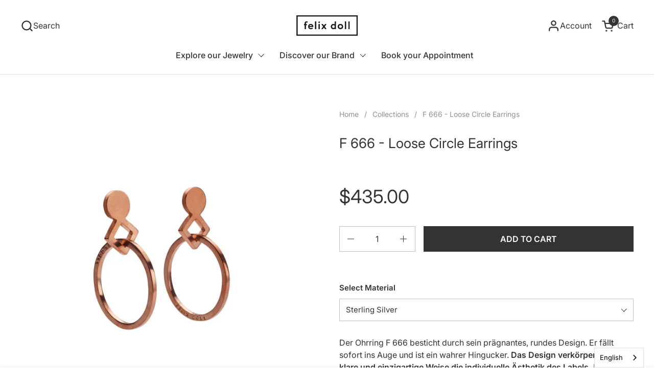

--- FILE ---
content_type: text/html; charset=utf-8
request_url: https://felixdoll.com/en-us/products/f-666-loose-circle-earrings
body_size: 29346
content:
<!doctype html>
  <html id="html" class="no-js" lang="en" dir="ltr">
  <head>
  
    <meta charset="utf-8">
    <meta http-equiv="X-UA-Compatible" content="IE=edge,chrome=1">
    <meta name="viewport" content="width=device-width, initial-scale=1.0, height=device-height, minimum-scale=1.0"><link rel="shortcut icon" href="//felixdoll.com/cdn/shop/files/Felix_Doll_Favicon.jpg?crop=center&height=48&v=1613176907&width=48" type="image/png" /><title>F 666 - Loose Circle Earrings &ndash; FELIX DOLL</title><meta name="description" content="FELIX DOLL präsentiert Ohrring F 666: prägnantes, rundes Design, ein Hingucker. Fair handgefertigt in Nepal, verkörpert minimalistischen Unisex-Stil. In Sterling Silber, Schwarz Rhodiniert, 18kt Rotvergoldet und 24kt Vergoldet. Markante Ausstrahlung und handwerkliche Qualität.">

<meta property="og:site_name" content="FELIX DOLL">
<meta property="og:url" content="https://felixdoll.com/en-us/products/f-666-loose-circle-earrings">
<meta property="og:title" content="F 666 - Loose Circle Earrings">
<meta property="og:type" content="product">
<meta property="og:description" content="FELIX DOLL präsentiert Ohrring F 666: prägnantes, rundes Design, ein Hingucker. Fair handgefertigt in Nepal, verkörpert minimalistischen Unisex-Stil. In Sterling Silber, Schwarz Rhodiniert, 18kt Rotvergoldet und 24kt Vergoldet. Markante Ausstrahlung und handwerkliche Qualität."><meta property="og:image" content="http://felixdoll.com/cdn/shop/products/F-666-LooseCircleEarrings-18ct-redgold-plated-sterlingsilver-felixdoll.jpg?v=1637277535">
  <meta property="og:image:secure_url" content="https://felixdoll.com/cdn/shop/products/F-666-LooseCircleEarrings-18ct-redgold-plated-sterlingsilver-felixdoll.jpg?v=1637277535">
  <meta property="og:image:width" content="3299">
  <meta property="og:image:height" content="3299"><meta property="og:price:amount" content="435.00">
  <meta property="og:price:currency" content="USD"><meta name="twitter:card" content="summary_large_image">
<meta name="twitter:title" content="F 666 - Loose Circle Earrings">
<meta name="twitter:description" content="FELIX DOLL präsentiert Ohrring F 666: prägnantes, rundes Design, ein Hingucker. Fair handgefertigt in Nepal, verkörpert minimalistischen Unisex-Stil. In Sterling Silber, Schwarz Rhodiniert, 18kt Rotvergoldet und 24kt Vergoldet. Markante Ausstrahlung und handwerkliche Qualität."><script type="application/ld+json">
  [
    {
      "@context": "https://schema.org",
      "@type": "WebSite",
      "name": "FELIX DOLL",
      "url": "https:\/\/felixdoll.com"
    },
    {
      "@context": "https://schema.org",
      "@type": "Organization",
      "name": "FELIX DOLL",
      "url": "https:\/\/felixdoll.com"
    }
  ]
</script>

<script type="application/ld+json">
{
  "@context": "http://schema.org",
  "@type": "BreadcrumbList",
  "itemListElement": [
    {
      "@type": "ListItem",
      "position": 1,
      "name": "Home",
      "item": "https://felixdoll.com"
    },{
        "@type": "ListItem",
        "position": 2,
        "name": "F 666 - Loose Circle Earrings",
        "item": "https://felixdoll.com/en-us/products/f-666-loose-circle-earrings"
      }]
}
</script><script type="application/ld+json">{"@context":"http:\/\/schema.org\/","@id":"\/en-us\/products\/f-666-loose-circle-earrings#product","@type":"ProductGroup","brand":{"@type":"Brand","name":"Felix Doll"},"category":"Earrings","description":"Der Ohrring F 666 besticht durch sein prägnantes, rundes Design. Er fällt sofort ins Auge und ist ein wahrer Hingucker. Das Design verkörpert auf klare und einzigartige Weise die individuelle Ästhetik des Labels. Mit seiner besonderen Prägnanz verleiht der Ohrring F 666 jedem Ohr eine markante und spezielle Ausstrahlung.\nJeder Ohrring wird fair in einer kleinen Werkstatt in Kathmandu, Nepal, von Hand gefertigt.  FELIX DOLL bietet minimalistischen und zeitgenössischen Unisex-Schmuck an, der die Liebe zur Klarheit verkörpert und den Prinzipien des fairen Handels folgt. Die Ohrstecker sind in verschiedenen Ausführungen erhältlich, darunter Sterling Silber, 18kt Rotvergoldetes Silber und 24kt vergoldetes Silber.\nHervorzuhebende Merkmale der Ohrring F 666:\n\n\nAus 925er Sterlingsilber gefertigt\n\nFair handgeschmiedet in Kathmandu, Nepal\n\nIndividuell von Hand gefertigt\n\nKlassisches und zeitloses Design\n\nErhältlich in vier Variationen\n\nMit praktischem Steckverschluss für gelochte Ohren\n\nInklusive eleganter Schmuckbox\n\nTauche ein in die einzigartige Schönheit und Qualität der Ohrring F 666 und verleihe deinem Look eine klare und ausdrucksstarke Note. Bei FELIX DOLL steht das kompromisslose Streben nach puristischem Design im Mittelpunkt, um einzigartige und nachhaltige Schmuckstücke zu schaffen. Der Designer arbeitet ausschließlich mit klaren Linien und elementaren geometrischen Formen, die Raum für persönliche Assoziationen und Interpretationen lassen. Der Schmuck von FELIX DOLL wird von Menschen geschätzt, die bewusst auf ihren individuellen Stil achten. ","hasVariant":[{"@id":"\/en-us\/products\/f-666-loose-circle-earrings?variant=41502200561832#variant","@type":"Product","gtin":"00561832","image":"https:\/\/felixdoll.com\/cdn\/shop\/products\/F-666-LooseCircleEarrings-sterlingsilver-felixdoll.jpg?v=1637277535\u0026width=1920","name":"F 666 - Loose Circle Earrings - Sterling Silver","offers":{"@id":"\/en-us\/products\/f-666-loose-circle-earrings?variant=41502200561832#offer","@type":"Offer","availability":"http:\/\/schema.org\/InStock","price":"435.00","priceCurrency":"USD","url":"https:\/\/felixdoll.com\/en-us\/products\/f-666-loose-circle-earrings?variant=41502200561832"},"sku":"F666.1.1"},{"@id":"\/en-us\/products\/f-666-loose-circle-earrings?variant=41502200627368#variant","@type":"Product","gtin":"00627368","image":"https:\/\/felixdoll.com\/cdn\/shop\/products\/F-666-LooseCircleEarrings-18ct-redgold-plated-sterlingsilver-felixdoll.jpg?v=1637277535\u0026width=1920","name":"F 666 - Loose Circle Earrings - 18ct red gold plated Silver","offers":{"@id":"\/en-us\/products\/f-666-loose-circle-earrings?variant=41502200627368#offer","@type":"Offer","availability":"http:\/\/schema.org\/InStock","price":"487.00","priceCurrency":"USD","url":"https:\/\/felixdoll.com\/en-us\/products\/f-666-loose-circle-earrings?variant=41502200627368"},"sku":"F666.1.4"},{"@id":"\/en-us\/products\/f-666-loose-circle-earrings?variant=41502200660136#variant","@type":"Product","gtin":"00660136","image":"https:\/\/felixdoll.com\/cdn\/shop\/products\/F-666-LooseCircleEarrings-24ct-gold-plated-sterlingsilver-felixdoll.jpg?v=1637277340\u0026width=1920","name":"F 666 - Loose Circle Earrings - 24ct gold plated Silver","offers":{"@id":"\/en-us\/products\/f-666-loose-circle-earrings?variant=41502200660136#offer","@type":"Offer","availability":"http:\/\/schema.org\/InStock","price":"514.00","priceCurrency":"USD","url":"https:\/\/felixdoll.com\/en-us\/products\/f-666-loose-circle-earrings?variant=41502200660136"},"sku":"F666.1.2"}],"name":"F 666 - Loose Circle Earrings","productGroupID":"7192332992680","url":"https:\/\/felixdoll.com\/en-us\/products\/f-666-loose-circle-earrings"}</script><link rel="canonical" href="https://felixdoll.com/en-us/products/f-666-loose-circle-earrings">
  
    <link rel="preconnect" href="https://cdn.shopify.com"><link rel="preconnect" href="https://fonts.shopifycdn.com" crossorigin>

<link rel="preload" href="//felixdoll.com/cdn/fonts/inter/inter_n4.b2a3f24c19b4de56e8871f609e73ca7f6d2e2bb9.woff2" as="font" type="font/woff2" crossorigin><link rel="preload" href="//felixdoll.com/cdn/fonts/inter/inter_n4.b2a3f24c19b4de56e8871f609e73ca7f6d2e2bb9.woff2" as="font" type="font/woff2" crossorigin>

<style type="text/css">
@font-face {
  font-family: Inter;
  font-weight: 400;
  font-style: normal;
  font-display: swap;
  src: url("//felixdoll.com/cdn/fonts/inter/inter_n4.b2a3f24c19b4de56e8871f609e73ca7f6d2e2bb9.woff2") format("woff2"),
       url("//felixdoll.com/cdn/fonts/inter/inter_n4.af8052d517e0c9ffac7b814872cecc27ae1fa132.woff") format("woff");
}
@font-face {
  font-family: Inter;
  font-weight: 400;
  font-style: normal;
  font-display: swap;
  src: url("//felixdoll.com/cdn/fonts/inter/inter_n4.b2a3f24c19b4de56e8871f609e73ca7f6d2e2bb9.woff2") format("woff2"),
       url("//felixdoll.com/cdn/fonts/inter/inter_n4.af8052d517e0c9ffac7b814872cecc27ae1fa132.woff") format("woff");
}
@font-face {
  font-family: Inter;
  font-weight: 500;
  font-style: normal;
  font-display: swap;
  src: url("//felixdoll.com/cdn/fonts/inter/inter_n5.d7101d5e168594dd06f56f290dd759fba5431d97.woff2") format("woff2"),
       url("//felixdoll.com/cdn/fonts/inter/inter_n5.5332a76bbd27da00474c136abb1ca3cbbf259068.woff") format("woff");
}
@font-face {
  font-family: Inter;
  font-weight: 600;
  font-style: normal;
  font-display: swap;
  src: url("//felixdoll.com/cdn/fonts/inter/inter_n6.771af0474a71b3797eb38f3487d6fb79d43b6877.woff2") format("woff2"),
       url("//felixdoll.com/cdn/fonts/inter/inter_n6.88c903d8f9e157d48b73b7777d0642925bcecde7.woff") format("woff");
}



</style>
<style type="text/css">

  :root {

    /* Font variables */

    --font-stack-headings-primary: Inter, sans-serif;
    --font-weight-headings-primary: 400;
    --font-style-headings-primary: normal;

    --font-stack-body-primary: Inter, sans-serif;
    --font-weight-body-primary: 400;--font-weight-body-primary-bold: 600;--font-weight-body-primary-medium: 500;--font-style-body-primary: normal;

    --font-stack-body-secondary: Inter, sans-serif;
    --font-weight-body-secondary: 400;--font-weight-body-secondary-bold: 600;--font-style-body-secondary: normal;

    --font-weight-menu: var(--font-weight-body-primary-medium);
    --font-weight-buttons: var(--font-weight-body-primary-medium);

    --base-headings-primary-size: 32;
    --base-headings-secondary-size: ;
    --base-headings-line: 1.2;
    --base-headings-spacing: 0.0em;

    --base-body-primary-size: 16;
    --base-body-secondary-size: 24;
    --base-body-line: 1.5;

    /* Color variables */

    --color-background-header: #ffffff;
    --color-text-header: #333333;
    --color-foreground-header: #fff;
    --color-borders-header: rgba(51, 51, 51, 0.15);

    --color-background-main: #FFFFFF;
    --color-secondary-background-main: rgba(51, 51, 51, 0.08);
    --color-third-background-main: rgba(51, 51, 51, 0.04);
    --color-fourth-background-main: rgba(51, 51, 51, 0.02);
    --color-opacity-background-main: rgba(255, 255, 255, 0);
    --color-text-main: #333333;
    --color-foreground-main: #fff;
    --color-secondary-text-main: rgba(51, 51, 51, 0.6);
    --color-borders-main: rgba(51, 51, 51, 0.1);
    --color-background-main-alternate: #f5f5f5;

    --color-background-product-card: rgba(0,0,0,0);
    --color-background-cart-card: rgba(0,0,0,0);

    --color-background-footer: #1b1a1a;
    --color-text-footer: #eaeaea;
    --color-borders-footer: rgba(234, 234, 234, 0.15);

    --color-borders-forms-primary: rgba(51, 51, 51, 0.3);
    --color-borders-forms-secondary: rgba(51, 51, 51, 0.6);

    /* Borders */

    --border-width-cards: px;
    --border-radius-cards: 0px;
    --border-width-buttons: 1px;
    --border-radius-buttons: 0px;
    --border-width-forms: 1px;
    --border-radius-forms: 0px;
    --border-radius-widgets: 0px;
    --border-radius-product-card: 0px;

    /* Layout */
    
    --theme-max-width: 1680px;
    --grid-gap-original-base: 24px;
    --container-vertical-space-base: 100px;
    --image-fit-padding: 10%;

  }

  .facets--horiz .facets__summary, #main select, .sidebar select {
    background-image: url('data:image/svg+xml;utf8,<svg fill="none" height="7" viewBox="0 0 12 7" width="12" xmlns="http://www.w3.org/2000/svg"><g fill="%23333333"><path d="m1.2334.554688 5.65685 5.656852-.7071.70711-5.656858-5.65686z"/><path d="m11.8252 1.26221-5.65686 5.65685-.70711-.70711 5.65687-5.65685z"/></g></svg>');
  }

  .star-rating__stars {
    background-image: url('data:image/svg+xml;utf8,<svg width="20" height="14" viewBox="0 0 14 13" fill="rgba%2851%2C+51%2C+51%2C+0.1%29" xmlns="http://www.w3.org/2000/svg"><path d="m7 0 1.572 4.837h5.085l-4.114 2.99 1.572 4.836L7 9.673l-4.114 2.99 1.571-4.837-4.114-2.99h5.085L7 0Z" stroke="rgba%2851%2C+51%2C+51%2C+0.1%29" stroke-width="0"/></svg>');
  }
  .star-rating__stars-active {
    background-image: url('data:image/svg+xml;utf8,<svg width="20" height="13" viewBox="0 0 14 13" fill="none" xmlns="http://www.w3.org/2000/svg"><path d="m7 0 1.572 4.837h5.085l-4.114 2.99 1.572 4.836L7 9.673l-4.114 2.99 1.571-4.837-4.114-2.99h5.085L7 0Z" fill="%23333333" stroke-width="0"/></svg>');
  }

  

</style>

<style id="root-height">
  :root {
    --window-height: 100vh;
  }
</style>
<script type="text/javascript">
  window.KrownAssetLoader = {
    loadedScripts: new Set(),
    loadScript: function(url) {
      if (this.loadedScripts.has(url)) return;
      this.loadedScripts.add(url);
      const script = document.createElement('script');
      script.src = url;
      script.defer = true;
      document.head.appendChild(script);
    }
  };
</script>
<link href="//felixdoll.com/cdn/shop/t/76/assets/theme.css?v=44635122622383770391762678935" as="style" rel="preload"><link href="//felixdoll.com/cdn/shop/t/76/assets/section-header.css?v=39968804918358551931762678926" as="style" rel="preload"><link href="//felixdoll.com/cdn/shop/t/76/assets/component-product-item.css?v=34439478055513715941762678917" as="style" rel="preload"><link href="//felixdoll.com/cdn/shop/t/76/assets/component-product-variants.css?v=132587616395077274951762678917" as="style" rel="preload"><link href="//felixdoll.com/cdn/shop/t/76/assets/section-main-product.css?v=153025521758116147571762678930" as="style" rel="preload"><link href="//felixdoll.com/cdn/shop/t/76/assets/theme.css?v=44635122622383770391762678935" rel="stylesheet" type="text/css" media="all" />
  
    <script>window.performance && window.performance.mark && window.performance.mark('shopify.content_for_header.start');</script><meta name="google-site-verification" content="PP2O_i1I5vZ-OSDv8TiYfiMPixK62s-jNYxeL1spiLM">
<meta name="facebook-domain-verification" content="caarzch7eeejog1fc04xsz1d9iluei">
<meta id="shopify-digital-wallet" name="shopify-digital-wallet" content="/10064314/digital_wallets/dialog">
<meta name="shopify-checkout-api-token" content="c7b1f48a038aac6eb6c7950fa45c76ca">
<meta id="in-context-paypal-metadata" data-shop-id="10064314" data-venmo-supported="false" data-environment="production" data-locale="en_US" data-paypal-v4="true" data-currency="USD">
<link rel="alternate" hreflang="x-default" href="https://felixdoll.com/products/f-666-loose-circle-earrings">
<link rel="alternate" hreflang="de" href="https://felixdoll.com/products/f-666-loose-circle-earrings">
<link rel="alternate" hreflang="fr" href="https://felixdoll.com/fr/products/f-666-loose-circle-earrings">
<link rel="alternate" hreflang="en" href="https://felixdoll.com/en/products/f-666-loose-circle-earrings">
<link rel="alternate" hreflang="en-DE" href="https://felixdoll.com/en-de/products/f-666-loose-circle-earrings">
<link rel="alternate" hreflang="de-DE" href="https://felixdoll.com/de-de/products/f-666-loose-circle-earrings">
<link rel="alternate" hreflang="en-AT" href="https://felixdoll.com/en-at/products/f-666-loose-circle-earrings">
<link rel="alternate" hreflang="de-AT" href="https://felixdoll.com/de-at/products/f-666-loose-circle-earrings">
<link rel="alternate" hreflang="en-ES" href="https://felixdoll.com/en-es/products/f-666-loose-circle-earrings">
<link rel="alternate" hreflang="en-JP" href="https://felixdoll.com/en-jp/products/f-666-loose-circle-earrings">
<link rel="alternate" hreflang="en-GB" href="https://felixdoll.com/en-gb/products/f-666-loose-circle-earrings">
<link rel="alternate" hreflang="en-US" href="https://felixdoll.com/en-us/products/f-666-loose-circle-earrings">
<link rel="alternate" type="application/json+oembed" href="https://felixdoll.com/en-us/products/f-666-loose-circle-earrings.oembed">
<script async="async" src="/checkouts/internal/preloads.js?locale=en-US"></script>
<link rel="preconnect" href="https://shop.app" crossorigin="anonymous">
<script async="async" src="https://shop.app/checkouts/internal/preloads.js?locale=en-US&shop_id=10064314" crossorigin="anonymous"></script>
<script id="apple-pay-shop-capabilities" type="application/json">{"shopId":10064314,"countryCode":"CH","currencyCode":"USD","merchantCapabilities":["supports3DS"],"merchantId":"gid:\/\/shopify\/Shop\/10064314","merchantName":"FELIX DOLL","requiredBillingContactFields":["postalAddress","email"],"requiredShippingContactFields":["postalAddress","email"],"shippingType":"shipping","supportedNetworks":["visa","masterCard","amex"],"total":{"type":"pending","label":"FELIX DOLL","amount":"1.00"},"shopifyPaymentsEnabled":true,"supportsSubscriptions":true}</script>
<script id="shopify-features" type="application/json">{"accessToken":"c7b1f48a038aac6eb6c7950fa45c76ca","betas":["rich-media-storefront-analytics"],"domain":"felixdoll.com","predictiveSearch":true,"shopId":10064314,"locale":"en"}</script>
<script>var Shopify = Shopify || {};
Shopify.shop = "felix-doll.myshopify.com";
Shopify.locale = "en";
Shopify.currency = {"active":"USD","rate":"1.319421"};
Shopify.country = "US";
Shopify.theme = {"name":"NOVEMBER 2025 - neu und slick","id":149518319784,"schema_name":"Combine","schema_version":"3.1.2","theme_store_id":1826,"role":"main"};
Shopify.theme.handle = "null";
Shopify.theme.style = {"id":null,"handle":null};
Shopify.cdnHost = "felixdoll.com/cdn";
Shopify.routes = Shopify.routes || {};
Shopify.routes.root = "/en-us/";</script>
<script type="module">!function(o){(o.Shopify=o.Shopify||{}).modules=!0}(window);</script>
<script>!function(o){function n(){var o=[];function n(){o.push(Array.prototype.slice.apply(arguments))}return n.q=o,n}var t=o.Shopify=o.Shopify||{};t.loadFeatures=n(),t.autoloadFeatures=n()}(window);</script>
<script>
  window.ShopifyPay = window.ShopifyPay || {};
  window.ShopifyPay.apiHost = "shop.app\/pay";
  window.ShopifyPay.redirectState = null;
</script>
<script id="shop-js-analytics" type="application/json">{"pageType":"product"}</script>
<script defer="defer" async type="module" src="//felixdoll.com/cdn/shopifycloud/shop-js/modules/v2/client.init-shop-cart-sync_BN7fPSNr.en.esm.js"></script>
<script defer="defer" async type="module" src="//felixdoll.com/cdn/shopifycloud/shop-js/modules/v2/chunk.common_Cbph3Kss.esm.js"></script>
<script defer="defer" async type="module" src="//felixdoll.com/cdn/shopifycloud/shop-js/modules/v2/chunk.modal_DKumMAJ1.esm.js"></script>
<script type="module">
  await import("//felixdoll.com/cdn/shopifycloud/shop-js/modules/v2/client.init-shop-cart-sync_BN7fPSNr.en.esm.js");
await import("//felixdoll.com/cdn/shopifycloud/shop-js/modules/v2/chunk.common_Cbph3Kss.esm.js");
await import("//felixdoll.com/cdn/shopifycloud/shop-js/modules/v2/chunk.modal_DKumMAJ1.esm.js");

  window.Shopify.SignInWithShop?.initShopCartSync?.({"fedCMEnabled":true,"windoidEnabled":true});

</script>
<script>
  window.Shopify = window.Shopify || {};
  if (!window.Shopify.featureAssets) window.Shopify.featureAssets = {};
  window.Shopify.featureAssets['shop-js'] = {"shop-cart-sync":["modules/v2/client.shop-cart-sync_CJVUk8Jm.en.esm.js","modules/v2/chunk.common_Cbph3Kss.esm.js","modules/v2/chunk.modal_DKumMAJ1.esm.js"],"init-fed-cm":["modules/v2/client.init-fed-cm_7Fvt41F4.en.esm.js","modules/v2/chunk.common_Cbph3Kss.esm.js","modules/v2/chunk.modal_DKumMAJ1.esm.js"],"init-shop-email-lookup-coordinator":["modules/v2/client.init-shop-email-lookup-coordinator_Cc088_bR.en.esm.js","modules/v2/chunk.common_Cbph3Kss.esm.js","modules/v2/chunk.modal_DKumMAJ1.esm.js"],"init-windoid":["modules/v2/client.init-windoid_hPopwJRj.en.esm.js","modules/v2/chunk.common_Cbph3Kss.esm.js","modules/v2/chunk.modal_DKumMAJ1.esm.js"],"shop-button":["modules/v2/client.shop-button_B0jaPSNF.en.esm.js","modules/v2/chunk.common_Cbph3Kss.esm.js","modules/v2/chunk.modal_DKumMAJ1.esm.js"],"shop-cash-offers":["modules/v2/client.shop-cash-offers_DPIskqss.en.esm.js","modules/v2/chunk.common_Cbph3Kss.esm.js","modules/v2/chunk.modal_DKumMAJ1.esm.js"],"shop-toast-manager":["modules/v2/client.shop-toast-manager_CK7RT69O.en.esm.js","modules/v2/chunk.common_Cbph3Kss.esm.js","modules/v2/chunk.modal_DKumMAJ1.esm.js"],"init-shop-cart-sync":["modules/v2/client.init-shop-cart-sync_BN7fPSNr.en.esm.js","modules/v2/chunk.common_Cbph3Kss.esm.js","modules/v2/chunk.modal_DKumMAJ1.esm.js"],"init-customer-accounts-sign-up":["modules/v2/client.init-customer-accounts-sign-up_CfPf4CXf.en.esm.js","modules/v2/client.shop-login-button_DeIztwXF.en.esm.js","modules/v2/chunk.common_Cbph3Kss.esm.js","modules/v2/chunk.modal_DKumMAJ1.esm.js"],"pay-button":["modules/v2/client.pay-button_CgIwFSYN.en.esm.js","modules/v2/chunk.common_Cbph3Kss.esm.js","modules/v2/chunk.modal_DKumMAJ1.esm.js"],"init-customer-accounts":["modules/v2/client.init-customer-accounts_DQ3x16JI.en.esm.js","modules/v2/client.shop-login-button_DeIztwXF.en.esm.js","modules/v2/chunk.common_Cbph3Kss.esm.js","modules/v2/chunk.modal_DKumMAJ1.esm.js"],"avatar":["modules/v2/client.avatar_BTnouDA3.en.esm.js"],"init-shop-for-new-customer-accounts":["modules/v2/client.init-shop-for-new-customer-accounts_CsZy_esa.en.esm.js","modules/v2/client.shop-login-button_DeIztwXF.en.esm.js","modules/v2/chunk.common_Cbph3Kss.esm.js","modules/v2/chunk.modal_DKumMAJ1.esm.js"],"shop-follow-button":["modules/v2/client.shop-follow-button_BRMJjgGd.en.esm.js","modules/v2/chunk.common_Cbph3Kss.esm.js","modules/v2/chunk.modal_DKumMAJ1.esm.js"],"checkout-modal":["modules/v2/client.checkout-modal_B9Drz_yf.en.esm.js","modules/v2/chunk.common_Cbph3Kss.esm.js","modules/v2/chunk.modal_DKumMAJ1.esm.js"],"shop-login-button":["modules/v2/client.shop-login-button_DeIztwXF.en.esm.js","modules/v2/chunk.common_Cbph3Kss.esm.js","modules/v2/chunk.modal_DKumMAJ1.esm.js"],"lead-capture":["modules/v2/client.lead-capture_DXYzFM3R.en.esm.js","modules/v2/chunk.common_Cbph3Kss.esm.js","modules/v2/chunk.modal_DKumMAJ1.esm.js"],"shop-login":["modules/v2/client.shop-login_CA5pJqmO.en.esm.js","modules/v2/chunk.common_Cbph3Kss.esm.js","modules/v2/chunk.modal_DKumMAJ1.esm.js"],"payment-terms":["modules/v2/client.payment-terms_BxzfvcZJ.en.esm.js","modules/v2/chunk.common_Cbph3Kss.esm.js","modules/v2/chunk.modal_DKumMAJ1.esm.js"]};
</script>
<script>(function() {
  var isLoaded = false;
  function asyncLoad() {
    if (isLoaded) return;
    isLoaded = true;
    var urls = ["https:\/\/chimpstatic.com\/mcjs-connected\/js\/users\/81822d6099caea2b904162773\/7ff4a3d78100e174c417dd2f1.js?shop=felix-doll.myshopify.com","https:\/\/cdn.weglot.com\/weglot_script_tag.js?shop=felix-doll.myshopify.com"];
    for (var i = 0; i < urls.length; i++) {
      var s = document.createElement('script');
      s.type = 'text/javascript';
      s.async = true;
      s.src = urls[i];
      var x = document.getElementsByTagName('script')[0];
      x.parentNode.insertBefore(s, x);
    }
  };
  if(window.attachEvent) {
    window.attachEvent('onload', asyncLoad);
  } else {
    window.addEventListener('load', asyncLoad, false);
  }
})();</script>
<script id="__st">var __st={"a":10064314,"offset":3600,"reqid":"4385602d-5155-4f41-b115-c435bcac28ea-1769809798","pageurl":"felixdoll.com\/en-us\/products\/f-666-loose-circle-earrings","u":"6304e20f25e5","p":"product","rtyp":"product","rid":7192332992680};</script>
<script>window.ShopifyPaypalV4VisibilityTracking = true;</script>
<script id="captcha-bootstrap">!function(){'use strict';const t='contact',e='account',n='new_comment',o=[[t,t],['blogs',n],['comments',n],[t,'customer']],c=[[e,'customer_login'],[e,'guest_login'],[e,'recover_customer_password'],[e,'create_customer']],r=t=>t.map((([t,e])=>`form[action*='/${t}']:not([data-nocaptcha='true']) input[name='form_type'][value='${e}']`)).join(','),a=t=>()=>t?[...document.querySelectorAll(t)].map((t=>t.form)):[];function s(){const t=[...o],e=r(t);return a(e)}const i='password',u='form_key',d=['recaptcha-v3-token','g-recaptcha-response','h-captcha-response',i],f=()=>{try{return window.sessionStorage}catch{return}},m='__shopify_v',_=t=>t.elements[u];function p(t,e,n=!1){try{const o=window.sessionStorage,c=JSON.parse(o.getItem(e)),{data:r}=function(t){const{data:e,action:n}=t;return t[m]||n?{data:e,action:n}:{data:t,action:n}}(c);for(const[e,n]of Object.entries(r))t.elements[e]&&(t.elements[e].value=n);n&&o.removeItem(e)}catch(o){console.error('form repopulation failed',{error:o})}}const l='form_type',E='cptcha';function T(t){t.dataset[E]=!0}const w=window,h=w.document,L='Shopify',v='ce_forms',y='captcha';let A=!1;((t,e)=>{const n=(g='f06e6c50-85a8-45c8-87d0-21a2b65856fe',I='https://cdn.shopify.com/shopifycloud/storefront-forms-hcaptcha/ce_storefront_forms_captcha_hcaptcha.v1.5.2.iife.js',D={infoText:'Protected by hCaptcha',privacyText:'Privacy',termsText:'Terms'},(t,e,n)=>{const o=w[L][v],c=o.bindForm;if(c)return c(t,g,e,D).then(n);var r;o.q.push([[t,g,e,D],n]),r=I,A||(h.body.append(Object.assign(h.createElement('script'),{id:'captcha-provider',async:!0,src:r})),A=!0)});var g,I,D;w[L]=w[L]||{},w[L][v]=w[L][v]||{},w[L][v].q=[],w[L][y]=w[L][y]||{},w[L][y].protect=function(t,e){n(t,void 0,e),T(t)},Object.freeze(w[L][y]),function(t,e,n,w,h,L){const[v,y,A,g]=function(t,e,n){const i=e?o:[],u=t?c:[],d=[...i,...u],f=r(d),m=r(i),_=r(d.filter((([t,e])=>n.includes(e))));return[a(f),a(m),a(_),s()]}(w,h,L),I=t=>{const e=t.target;return e instanceof HTMLFormElement?e:e&&e.form},D=t=>v().includes(t);t.addEventListener('submit',(t=>{const e=I(t);if(!e)return;const n=D(e)&&!e.dataset.hcaptchaBound&&!e.dataset.recaptchaBound,o=_(e),c=g().includes(e)&&(!o||!o.value);(n||c)&&t.preventDefault(),c&&!n&&(function(t){try{if(!f())return;!function(t){const e=f();if(!e)return;const n=_(t);if(!n)return;const o=n.value;o&&e.removeItem(o)}(t);const e=Array.from(Array(32),(()=>Math.random().toString(36)[2])).join('');!function(t,e){_(t)||t.append(Object.assign(document.createElement('input'),{type:'hidden',name:u})),t.elements[u].value=e}(t,e),function(t,e){const n=f();if(!n)return;const o=[...t.querySelectorAll(`input[type='${i}']`)].map((({name:t})=>t)),c=[...d,...o],r={};for(const[a,s]of new FormData(t).entries())c.includes(a)||(r[a]=s);n.setItem(e,JSON.stringify({[m]:1,action:t.action,data:r}))}(t,e)}catch(e){console.error('failed to persist form',e)}}(e),e.submit())}));const S=(t,e)=>{t&&!t.dataset[E]&&(n(t,e.some((e=>e===t))),T(t))};for(const o of['focusin','change'])t.addEventListener(o,(t=>{const e=I(t);D(e)&&S(e,y())}));const B=e.get('form_key'),M=e.get(l),P=B&&M;t.addEventListener('DOMContentLoaded',(()=>{const t=y();if(P)for(const e of t)e.elements[l].value===M&&p(e,B);[...new Set([...A(),...v().filter((t=>'true'===t.dataset.shopifyCaptcha))])].forEach((e=>S(e,t)))}))}(h,new URLSearchParams(w.location.search),n,t,e,['guest_login'])})(!0,!0)}();</script>
<script integrity="sha256-4kQ18oKyAcykRKYeNunJcIwy7WH5gtpwJnB7kiuLZ1E=" data-source-attribution="shopify.loadfeatures" defer="defer" src="//felixdoll.com/cdn/shopifycloud/storefront/assets/storefront/load_feature-a0a9edcb.js" crossorigin="anonymous"></script>
<script crossorigin="anonymous" defer="defer" src="//felixdoll.com/cdn/shopifycloud/storefront/assets/shopify_pay/storefront-65b4c6d7.js?v=20250812"></script>
<script data-source-attribution="shopify.dynamic_checkout.dynamic.init">var Shopify=Shopify||{};Shopify.PaymentButton=Shopify.PaymentButton||{isStorefrontPortableWallets:!0,init:function(){window.Shopify.PaymentButton.init=function(){};var t=document.createElement("script");t.src="https://felixdoll.com/cdn/shopifycloud/portable-wallets/latest/portable-wallets.en.js",t.type="module",document.head.appendChild(t)}};
</script>
<script data-source-attribution="shopify.dynamic_checkout.buyer_consent">
  function portableWalletsHideBuyerConsent(e){var t=document.getElementById("shopify-buyer-consent"),n=document.getElementById("shopify-subscription-policy-button");t&&n&&(t.classList.add("hidden"),t.setAttribute("aria-hidden","true"),n.removeEventListener("click",e))}function portableWalletsShowBuyerConsent(e){var t=document.getElementById("shopify-buyer-consent"),n=document.getElementById("shopify-subscription-policy-button");t&&n&&(t.classList.remove("hidden"),t.removeAttribute("aria-hidden"),n.addEventListener("click",e))}window.Shopify?.PaymentButton&&(window.Shopify.PaymentButton.hideBuyerConsent=portableWalletsHideBuyerConsent,window.Shopify.PaymentButton.showBuyerConsent=portableWalletsShowBuyerConsent);
</script>
<script data-source-attribution="shopify.dynamic_checkout.cart.bootstrap">document.addEventListener("DOMContentLoaded",(function(){function t(){return document.querySelector("shopify-accelerated-checkout-cart, shopify-accelerated-checkout")}if(t())Shopify.PaymentButton.init();else{new MutationObserver((function(e,n){t()&&(Shopify.PaymentButton.init(),n.disconnect())})).observe(document.body,{childList:!0,subtree:!0})}}));
</script>
<link id="shopify-accelerated-checkout-styles" rel="stylesheet" media="screen" href="https://felixdoll.com/cdn/shopifycloud/portable-wallets/latest/accelerated-checkout-backwards-compat.css" crossorigin="anonymous">
<style id="shopify-accelerated-checkout-cart">
        #shopify-buyer-consent {
  margin-top: 1em;
  display: inline-block;
  width: 100%;
}

#shopify-buyer-consent.hidden {
  display: none;
}

#shopify-subscription-policy-button {
  background: none;
  border: none;
  padding: 0;
  text-decoration: underline;
  font-size: inherit;
  cursor: pointer;
}

#shopify-subscription-policy-button::before {
  box-shadow: none;
}

      </style>

<script>window.performance && window.performance.mark && window.performance.mark('shopify.content_for_header.end');</script>
  
    <script>
  
      /* js helpers */
      const debounce = (fn, wait) => {
        let t;
        return (...args) => {
          clearTimeout(t);
          t = setTimeout(() => fn.apply(this, args), wait);
        };
      }
      window.KEYCODES = {
        TAB: 9,
        ESC: 27,
        DOWN: 40,
        RIGHT: 39,
        UP: 38,
        LEFT: 37,
        RETURN: 13
      };
  
      /* background image sizes */
      const rbi = [];
      const rbiSetSize = (img) => {
        if ( img.offsetWidth / img.dataset.ratio < img.offsetHeight ) {
          img.setAttribute('sizes', `${Math.ceil(img.offsetHeight * img.dataset.ratio)}px`);
        } else {
          img.setAttribute('sizes', `${Math.ceil(img.offsetWidth)}px`);
        }
      }
      window.addEventListener('resize', debounce(()=>{
        for ( let img of rbi ) {
          rbiSetSize(img);
        }
      }, 250));
  
      /* lazy looad images reveal effect */
      const imageReveal = new IntersectionObserver((entries, observer)=>{
        entries.forEach(entry=>{
          if ( entry.isIntersecting ) {
            setTimeout(()=>{
              entry.target.classList.remove('lazy-image--to-reveal');
            }, 500);
            entry.target.classList.add('lazy-image--revealed');
            observer.unobserve(entry.target);
          }
        });
      }, {rootMargin: '20px 0px 0px 0px'});

    </script><noscript>
      <link rel="stylesheet" href="//felixdoll.com/cdn/shop/t/76/assets/theme-noscript.css?v=38102435459277827451762678935">
    </noscript>
    <!-- Weglot Integration -->
    <script type="text/javascript" src="https://cdn.weglot.com/weglot.min.js"></script>
    <script>
        Weglot.initialize({
            api_key: 'wg_668c40ef41c9765436b53c1d3558c14e'
        });
    </script>

    
  
  <!-- BEGIN app block: shopify://apps/weglot-translate-your-store/blocks/weglot/3097482a-fafe-42ff-bc33-ea19e35c4a20 -->
  <link rel="alternate" hreflang="en" href="https://felixdoll.com/en-us/products/f-666-loose-circle-earrings" />






  
    

    
    
    
<link rel="alternate" hreflang="en" href="https://felixdoll.com/a/l/en/en-us/products/f-666-loose-circle-earrings" />
    
  
    

    
    
    
<link rel="alternate" hreflang="de" href="https://felixdoll.com/a/l/de/en-us/products/f-666-loose-circle-earrings" />
    
  


<!--Start Weglot Script-->
<script src="https://cdn.weglot.com/weglot.min.js?api_key=wg_668c40ef41c9765436b53c1d3558c14e" async></script>
<!--End Weglot Script-->

<!-- END app block --><link href="https://monorail-edge.shopifysvc.com" rel="dns-prefetch">
<script>(function(){if ("sendBeacon" in navigator && "performance" in window) {try {var session_token_from_headers = performance.getEntriesByType('navigation')[0].serverTiming.find(x => x.name == '_s').description;} catch {var session_token_from_headers = undefined;}var session_cookie_matches = document.cookie.match(/_shopify_s=([^;]*)/);var session_token_from_cookie = session_cookie_matches && session_cookie_matches.length === 2 ? session_cookie_matches[1] : "";var session_token = session_token_from_headers || session_token_from_cookie || "";function handle_abandonment_event(e) {var entries = performance.getEntries().filter(function(entry) {return /monorail-edge.shopifysvc.com/.test(entry.name);});if (!window.abandonment_tracked && entries.length === 0) {window.abandonment_tracked = true;var currentMs = Date.now();var navigation_start = performance.timing.navigationStart;var payload = {shop_id: 10064314,url: window.location.href,navigation_start,duration: currentMs - navigation_start,session_token,page_type: "product"};window.navigator.sendBeacon("https://monorail-edge.shopifysvc.com/v1/produce", JSON.stringify({schema_id: "online_store_buyer_site_abandonment/1.1",payload: payload,metadata: {event_created_at_ms: currentMs,event_sent_at_ms: currentMs}}));}}window.addEventListener('pagehide', handle_abandonment_event);}}());</script>
<script id="web-pixels-manager-setup">(function e(e,d,r,n,o){if(void 0===o&&(o={}),!Boolean(null===(a=null===(i=window.Shopify)||void 0===i?void 0:i.analytics)||void 0===a?void 0:a.replayQueue)){var i,a;window.Shopify=window.Shopify||{};var t=window.Shopify;t.analytics=t.analytics||{};var s=t.analytics;s.replayQueue=[],s.publish=function(e,d,r){return s.replayQueue.push([e,d,r]),!0};try{self.performance.mark("wpm:start")}catch(e){}var l=function(){var e={modern:/Edge?\/(1{2}[4-9]|1[2-9]\d|[2-9]\d{2}|\d{4,})\.\d+(\.\d+|)|Firefox\/(1{2}[4-9]|1[2-9]\d|[2-9]\d{2}|\d{4,})\.\d+(\.\d+|)|Chrom(ium|e)\/(9{2}|\d{3,})\.\d+(\.\d+|)|(Maci|X1{2}).+ Version\/(15\.\d+|(1[6-9]|[2-9]\d|\d{3,})\.\d+)([,.]\d+|)( \(\w+\)|)( Mobile\/\w+|) Safari\/|Chrome.+OPR\/(9{2}|\d{3,})\.\d+\.\d+|(CPU[ +]OS|iPhone[ +]OS|CPU[ +]iPhone|CPU IPhone OS|CPU iPad OS)[ +]+(15[._]\d+|(1[6-9]|[2-9]\d|\d{3,})[._]\d+)([._]\d+|)|Android:?[ /-](13[3-9]|1[4-9]\d|[2-9]\d{2}|\d{4,})(\.\d+|)(\.\d+|)|Android.+Firefox\/(13[5-9]|1[4-9]\d|[2-9]\d{2}|\d{4,})\.\d+(\.\d+|)|Android.+Chrom(ium|e)\/(13[3-9]|1[4-9]\d|[2-9]\d{2}|\d{4,})\.\d+(\.\d+|)|SamsungBrowser\/([2-9]\d|\d{3,})\.\d+/,legacy:/Edge?\/(1[6-9]|[2-9]\d|\d{3,})\.\d+(\.\d+|)|Firefox\/(5[4-9]|[6-9]\d|\d{3,})\.\d+(\.\d+|)|Chrom(ium|e)\/(5[1-9]|[6-9]\d|\d{3,})\.\d+(\.\d+|)([\d.]+$|.*Safari\/(?![\d.]+ Edge\/[\d.]+$))|(Maci|X1{2}).+ Version\/(10\.\d+|(1[1-9]|[2-9]\d|\d{3,})\.\d+)([,.]\d+|)( \(\w+\)|)( Mobile\/\w+|) Safari\/|Chrome.+OPR\/(3[89]|[4-9]\d|\d{3,})\.\d+\.\d+|(CPU[ +]OS|iPhone[ +]OS|CPU[ +]iPhone|CPU IPhone OS|CPU iPad OS)[ +]+(10[._]\d+|(1[1-9]|[2-9]\d|\d{3,})[._]\d+)([._]\d+|)|Android:?[ /-](13[3-9]|1[4-9]\d|[2-9]\d{2}|\d{4,})(\.\d+|)(\.\d+|)|Mobile Safari.+OPR\/([89]\d|\d{3,})\.\d+\.\d+|Android.+Firefox\/(13[5-9]|1[4-9]\d|[2-9]\d{2}|\d{4,})\.\d+(\.\d+|)|Android.+Chrom(ium|e)\/(13[3-9]|1[4-9]\d|[2-9]\d{2}|\d{4,})\.\d+(\.\d+|)|Android.+(UC? ?Browser|UCWEB|U3)[ /]?(15\.([5-9]|\d{2,})|(1[6-9]|[2-9]\d|\d{3,})\.\d+)\.\d+|SamsungBrowser\/(5\.\d+|([6-9]|\d{2,})\.\d+)|Android.+MQ{2}Browser\/(14(\.(9|\d{2,})|)|(1[5-9]|[2-9]\d|\d{3,})(\.\d+|))(\.\d+|)|K[Aa][Ii]OS\/(3\.\d+|([4-9]|\d{2,})\.\d+)(\.\d+|)/},d=e.modern,r=e.legacy,n=navigator.userAgent;return n.match(d)?"modern":n.match(r)?"legacy":"unknown"}(),u="modern"===l?"modern":"legacy",c=(null!=n?n:{modern:"",legacy:""})[u],f=function(e){return[e.baseUrl,"/wpm","/b",e.hashVersion,"modern"===e.buildTarget?"m":"l",".js"].join("")}({baseUrl:d,hashVersion:r,buildTarget:u}),m=function(e){var d=e.version,r=e.bundleTarget,n=e.surface,o=e.pageUrl,i=e.monorailEndpoint;return{emit:function(e){var a=e.status,t=e.errorMsg,s=(new Date).getTime(),l=JSON.stringify({metadata:{event_sent_at_ms:s},events:[{schema_id:"web_pixels_manager_load/3.1",payload:{version:d,bundle_target:r,page_url:o,status:a,surface:n,error_msg:t},metadata:{event_created_at_ms:s}}]});if(!i)return console&&console.warn&&console.warn("[Web Pixels Manager] No Monorail endpoint provided, skipping logging."),!1;try{return self.navigator.sendBeacon.bind(self.navigator)(i,l)}catch(e){}var u=new XMLHttpRequest;try{return u.open("POST",i,!0),u.setRequestHeader("Content-Type","text/plain"),u.send(l),!0}catch(e){return console&&console.warn&&console.warn("[Web Pixels Manager] Got an unhandled error while logging to Monorail."),!1}}}}({version:r,bundleTarget:l,surface:e.surface,pageUrl:self.location.href,monorailEndpoint:e.monorailEndpoint});try{o.browserTarget=l,function(e){var d=e.src,r=e.async,n=void 0===r||r,o=e.onload,i=e.onerror,a=e.sri,t=e.scriptDataAttributes,s=void 0===t?{}:t,l=document.createElement("script"),u=document.querySelector("head"),c=document.querySelector("body");if(l.async=n,l.src=d,a&&(l.integrity=a,l.crossOrigin="anonymous"),s)for(var f in s)if(Object.prototype.hasOwnProperty.call(s,f))try{l.dataset[f]=s[f]}catch(e){}if(o&&l.addEventListener("load",o),i&&l.addEventListener("error",i),u)u.appendChild(l);else{if(!c)throw new Error("Did not find a head or body element to append the script");c.appendChild(l)}}({src:f,async:!0,onload:function(){if(!function(){var e,d;return Boolean(null===(d=null===(e=window.Shopify)||void 0===e?void 0:e.analytics)||void 0===d?void 0:d.initialized)}()){var d=window.webPixelsManager.init(e)||void 0;if(d){var r=window.Shopify.analytics;r.replayQueue.forEach((function(e){var r=e[0],n=e[1],o=e[2];d.publishCustomEvent(r,n,o)})),r.replayQueue=[],r.publish=d.publishCustomEvent,r.visitor=d.visitor,r.initialized=!0}}},onerror:function(){return m.emit({status:"failed",errorMsg:"".concat(f," has failed to load")})},sri:function(e){var d=/^sha384-[A-Za-z0-9+/=]+$/;return"string"==typeof e&&d.test(e)}(c)?c:"",scriptDataAttributes:o}),m.emit({status:"loading"})}catch(e){m.emit({status:"failed",errorMsg:(null==e?void 0:e.message)||"Unknown error"})}}})({shopId: 10064314,storefrontBaseUrl: "https://felixdoll.com",extensionsBaseUrl: "https://extensions.shopifycdn.com/cdn/shopifycloud/web-pixels-manager",monorailEndpoint: "https://monorail-edge.shopifysvc.com/unstable/produce_batch",surface: "storefront-renderer",enabledBetaFlags: ["2dca8a86"],webPixelsConfigList: [{"id":"561217704","configuration":"{\"config\":\"{\\\"pixel_id\\\":\\\"G-69C2Q3RPS6\\\",\\\"target_country\\\":\\\"CH\\\",\\\"gtag_events\\\":[{\\\"type\\\":\\\"search\\\",\\\"action_label\\\":[\\\"G-69C2Q3RPS6\\\",\\\"AW-785021126\\\/2WNDCOrQp7QBEMbxqfYC\\\"]},{\\\"type\\\":\\\"begin_checkout\\\",\\\"action_label\\\":[\\\"G-69C2Q3RPS6\\\",\\\"AW-785021126\\\/qqb2CO_Pp7QBEMbxqfYC\\\"]},{\\\"type\\\":\\\"view_item\\\",\\\"action_label\\\":[\\\"G-69C2Q3RPS6\\\",\\\"AW-785021126\\\/dSp3COnPp7QBEMbxqfYC\\\",\\\"MC-QFMYYVF4CH\\\"]},{\\\"type\\\":\\\"purchase\\\",\\\"action_label\\\":[\\\"G-69C2Q3RPS6\\\",\\\"AW-785021126\\\/F6jWCIDPp7QBEMbxqfYC\\\",\\\"MC-QFMYYVF4CH\\\"]},{\\\"type\\\":\\\"page_view\\\",\\\"action_label\\\":[\\\"G-69C2Q3RPS6\\\",\\\"AW-785021126\\\/kIWQCP3Op7QBEMbxqfYC\\\",\\\"MC-QFMYYVF4CH\\\"]},{\\\"type\\\":\\\"add_payment_info\\\",\\\"action_label\\\":[\\\"G-69C2Q3RPS6\\\",\\\"AW-785021126\\\/bbMNCO3Qp7QBEMbxqfYC\\\"]},{\\\"type\\\":\\\"add_to_cart\\\",\\\"action_label\\\":[\\\"G-69C2Q3RPS6\\\",\\\"AW-785021126\\\/dRebCOzPp7QBEMbxqfYC\\\"]}],\\\"enable_monitoring_mode\\\":false}\"}","eventPayloadVersion":"v1","runtimeContext":"OPEN","scriptVersion":"b2a88bafab3e21179ed38636efcd8a93","type":"APP","apiClientId":1780363,"privacyPurposes":[],"dataSharingAdjustments":{"protectedCustomerApprovalScopes":["read_customer_address","read_customer_email","read_customer_name","read_customer_personal_data","read_customer_phone"]}},{"id":"221610152","configuration":"{\"pixel_id\":\"1787604834790454\",\"pixel_type\":\"facebook_pixel\",\"metaapp_system_user_token\":\"-\"}","eventPayloadVersion":"v1","runtimeContext":"OPEN","scriptVersion":"ca16bc87fe92b6042fbaa3acc2fbdaa6","type":"APP","apiClientId":2329312,"privacyPurposes":["ANALYTICS","MARKETING","SALE_OF_DATA"],"dataSharingAdjustments":{"protectedCustomerApprovalScopes":["read_customer_address","read_customer_email","read_customer_name","read_customer_personal_data","read_customer_phone"]}},{"id":"shopify-app-pixel","configuration":"{}","eventPayloadVersion":"v1","runtimeContext":"STRICT","scriptVersion":"0450","apiClientId":"shopify-pixel","type":"APP","privacyPurposes":["ANALYTICS","MARKETING"]},{"id":"shopify-custom-pixel","eventPayloadVersion":"v1","runtimeContext":"LAX","scriptVersion":"0450","apiClientId":"shopify-pixel","type":"CUSTOM","privacyPurposes":["ANALYTICS","MARKETING"]}],isMerchantRequest: false,initData: {"shop":{"name":"FELIX DOLL","paymentSettings":{"currencyCode":"CHF"},"myshopifyDomain":"felix-doll.myshopify.com","countryCode":"CH","storefrontUrl":"https:\/\/felixdoll.com\/en-us"},"customer":null,"cart":null,"checkout":null,"productVariants":[{"price":{"amount":435.0,"currencyCode":"USD"},"product":{"title":"F 666 - Loose Circle Earrings","vendor":"Felix Doll","id":"7192332992680","untranslatedTitle":"F 666 - Loose Circle Earrings","url":"\/en-us\/products\/f-666-loose-circle-earrings","type":"Earrings"},"id":"41502200561832","image":{"src":"\/\/felixdoll.com\/cdn\/shop\/products\/F-666-LooseCircleEarrings-sterlingsilver-felixdoll.jpg?v=1637277535"},"sku":"F666.1.1","title":"Sterling Silver","untranslatedTitle":"Sterling Silver"},{"price":{"amount":487.0,"currencyCode":"USD"},"product":{"title":"F 666 - Loose Circle Earrings","vendor":"Felix Doll","id":"7192332992680","untranslatedTitle":"F 666 - Loose Circle Earrings","url":"\/en-us\/products\/f-666-loose-circle-earrings","type":"Earrings"},"id":"41502200627368","image":{"src":"\/\/felixdoll.com\/cdn\/shop\/products\/F-666-LooseCircleEarrings-18ct-redgold-plated-sterlingsilver-felixdoll.jpg?v=1637277535"},"sku":"F666.1.4","title":"18ct red gold plated Silver","untranslatedTitle":"18ct red gold plated Silver"},{"price":{"amount":514.0,"currencyCode":"USD"},"product":{"title":"F 666 - Loose Circle Earrings","vendor":"Felix Doll","id":"7192332992680","untranslatedTitle":"F 666 - Loose Circle Earrings","url":"\/en-us\/products\/f-666-loose-circle-earrings","type":"Earrings"},"id":"41502200660136","image":{"src":"\/\/felixdoll.com\/cdn\/shop\/products\/F-666-LooseCircleEarrings-24ct-gold-plated-sterlingsilver-felixdoll.jpg?v=1637277340"},"sku":"F666.1.2","title":"24ct gold plated Silver","untranslatedTitle":"24ct gold plated Silver"}],"purchasingCompany":null},},"https://felixdoll.com/cdn","1d2a099fw23dfb22ep557258f5m7a2edbae",{"modern":"","legacy":""},{"shopId":"10064314","storefrontBaseUrl":"https:\/\/felixdoll.com","extensionBaseUrl":"https:\/\/extensions.shopifycdn.com\/cdn\/shopifycloud\/web-pixels-manager","surface":"storefront-renderer","enabledBetaFlags":"[\"2dca8a86\"]","isMerchantRequest":"false","hashVersion":"1d2a099fw23dfb22ep557258f5m7a2edbae","publish":"custom","events":"[[\"page_viewed\",{}],[\"product_viewed\",{\"productVariant\":{\"price\":{\"amount\":435.0,\"currencyCode\":\"USD\"},\"product\":{\"title\":\"F 666 - Loose Circle Earrings\",\"vendor\":\"Felix Doll\",\"id\":\"7192332992680\",\"untranslatedTitle\":\"F 666 - Loose Circle Earrings\",\"url\":\"\/en-us\/products\/f-666-loose-circle-earrings\",\"type\":\"Earrings\"},\"id\":\"41502200561832\",\"image\":{\"src\":\"\/\/felixdoll.com\/cdn\/shop\/products\/F-666-LooseCircleEarrings-sterlingsilver-felixdoll.jpg?v=1637277535\"},\"sku\":\"F666.1.1\",\"title\":\"Sterling Silver\",\"untranslatedTitle\":\"Sterling Silver\"}}]]"});</script><script>
  window.ShopifyAnalytics = window.ShopifyAnalytics || {};
  window.ShopifyAnalytics.meta = window.ShopifyAnalytics.meta || {};
  window.ShopifyAnalytics.meta.currency = 'USD';
  var meta = {"product":{"id":7192332992680,"gid":"gid:\/\/shopify\/Product\/7192332992680","vendor":"Felix Doll","type":"Earrings","handle":"f-666-loose-circle-earrings","variants":[{"id":41502200561832,"price":43500,"name":"F 666 - Loose Circle Earrings - Sterling Silver","public_title":"Sterling Silver","sku":"F666.1.1"},{"id":41502200627368,"price":48700,"name":"F 666 - Loose Circle Earrings - 18ct red gold plated Silver","public_title":"18ct red gold plated Silver","sku":"F666.1.4"},{"id":41502200660136,"price":51400,"name":"F 666 - Loose Circle Earrings - 24ct gold plated Silver","public_title":"24ct gold plated Silver","sku":"F666.1.2"}],"remote":false},"page":{"pageType":"product","resourceType":"product","resourceId":7192332992680,"requestId":"4385602d-5155-4f41-b115-c435bcac28ea-1769809798"}};
  for (var attr in meta) {
    window.ShopifyAnalytics.meta[attr] = meta[attr];
  }
</script>
<script class="analytics">
  (function () {
    var customDocumentWrite = function(content) {
      var jquery = null;

      if (window.jQuery) {
        jquery = window.jQuery;
      } else if (window.Checkout && window.Checkout.$) {
        jquery = window.Checkout.$;
      }

      if (jquery) {
        jquery('body').append(content);
      }
    };

    var hasLoggedConversion = function(token) {
      if (token) {
        return document.cookie.indexOf('loggedConversion=' + token) !== -1;
      }
      return false;
    }

    var setCookieIfConversion = function(token) {
      if (token) {
        var twoMonthsFromNow = new Date(Date.now());
        twoMonthsFromNow.setMonth(twoMonthsFromNow.getMonth() + 2);

        document.cookie = 'loggedConversion=' + token + '; expires=' + twoMonthsFromNow;
      }
    }

    var trekkie = window.ShopifyAnalytics.lib = window.trekkie = window.trekkie || [];
    if (trekkie.integrations) {
      return;
    }
    trekkie.methods = [
      'identify',
      'page',
      'ready',
      'track',
      'trackForm',
      'trackLink'
    ];
    trekkie.factory = function(method) {
      return function() {
        var args = Array.prototype.slice.call(arguments);
        args.unshift(method);
        trekkie.push(args);
        return trekkie;
      };
    };
    for (var i = 0; i < trekkie.methods.length; i++) {
      var key = trekkie.methods[i];
      trekkie[key] = trekkie.factory(key);
    }
    trekkie.load = function(config) {
      trekkie.config = config || {};
      trekkie.config.initialDocumentCookie = document.cookie;
      var first = document.getElementsByTagName('script')[0];
      var script = document.createElement('script');
      script.type = 'text/javascript';
      script.onerror = function(e) {
        var scriptFallback = document.createElement('script');
        scriptFallback.type = 'text/javascript';
        scriptFallback.onerror = function(error) {
                var Monorail = {
      produce: function produce(monorailDomain, schemaId, payload) {
        var currentMs = new Date().getTime();
        var event = {
          schema_id: schemaId,
          payload: payload,
          metadata: {
            event_created_at_ms: currentMs,
            event_sent_at_ms: currentMs
          }
        };
        return Monorail.sendRequest("https://" + monorailDomain + "/v1/produce", JSON.stringify(event));
      },
      sendRequest: function sendRequest(endpointUrl, payload) {
        // Try the sendBeacon API
        if (window && window.navigator && typeof window.navigator.sendBeacon === 'function' && typeof window.Blob === 'function' && !Monorail.isIos12()) {
          var blobData = new window.Blob([payload], {
            type: 'text/plain'
          });

          if (window.navigator.sendBeacon(endpointUrl, blobData)) {
            return true;
          } // sendBeacon was not successful

        } // XHR beacon

        var xhr = new XMLHttpRequest();

        try {
          xhr.open('POST', endpointUrl);
          xhr.setRequestHeader('Content-Type', 'text/plain');
          xhr.send(payload);
        } catch (e) {
          console.log(e);
        }

        return false;
      },
      isIos12: function isIos12() {
        return window.navigator.userAgent.lastIndexOf('iPhone; CPU iPhone OS 12_') !== -1 || window.navigator.userAgent.lastIndexOf('iPad; CPU OS 12_') !== -1;
      }
    };
    Monorail.produce('monorail-edge.shopifysvc.com',
      'trekkie_storefront_load_errors/1.1',
      {shop_id: 10064314,
      theme_id: 149518319784,
      app_name: "storefront",
      context_url: window.location.href,
      source_url: "//felixdoll.com/cdn/s/trekkie.storefront.c59ea00e0474b293ae6629561379568a2d7c4bba.min.js"});

        };
        scriptFallback.async = true;
        scriptFallback.src = '//felixdoll.com/cdn/s/trekkie.storefront.c59ea00e0474b293ae6629561379568a2d7c4bba.min.js';
        first.parentNode.insertBefore(scriptFallback, first);
      };
      script.async = true;
      script.src = '//felixdoll.com/cdn/s/trekkie.storefront.c59ea00e0474b293ae6629561379568a2d7c4bba.min.js';
      first.parentNode.insertBefore(script, first);
    };
    trekkie.load(
      {"Trekkie":{"appName":"storefront","development":false,"defaultAttributes":{"shopId":10064314,"isMerchantRequest":null,"themeId":149518319784,"themeCityHash":"8502620508574356521","contentLanguage":"en","currency":"USD","eventMetadataId":"74163dd5-4b69-4433-b5ef-4b31695fabfc"},"isServerSideCookieWritingEnabled":true,"monorailRegion":"shop_domain","enabledBetaFlags":["65f19447","b5387b81"]},"Session Attribution":{},"S2S":{"facebookCapiEnabled":true,"source":"trekkie-storefront-renderer","apiClientId":580111}}
    );

    var loaded = false;
    trekkie.ready(function() {
      if (loaded) return;
      loaded = true;

      window.ShopifyAnalytics.lib = window.trekkie;

      var originalDocumentWrite = document.write;
      document.write = customDocumentWrite;
      try { window.ShopifyAnalytics.merchantGoogleAnalytics.call(this); } catch(error) {};
      document.write = originalDocumentWrite;

      window.ShopifyAnalytics.lib.page(null,{"pageType":"product","resourceType":"product","resourceId":7192332992680,"requestId":"4385602d-5155-4f41-b115-c435bcac28ea-1769809798","shopifyEmitted":true});

      var match = window.location.pathname.match(/checkouts\/(.+)\/(thank_you|post_purchase)/)
      var token = match? match[1]: undefined;
      if (!hasLoggedConversion(token)) {
        setCookieIfConversion(token);
        window.ShopifyAnalytics.lib.track("Viewed Product",{"currency":"USD","variantId":41502200561832,"productId":7192332992680,"productGid":"gid:\/\/shopify\/Product\/7192332992680","name":"F 666 - Loose Circle Earrings - Sterling Silver","price":"435.00","sku":"F666.1.1","brand":"Felix Doll","variant":"Sterling Silver","category":"Earrings","nonInteraction":true,"remote":false},undefined,undefined,{"shopifyEmitted":true});
      window.ShopifyAnalytics.lib.track("monorail:\/\/trekkie_storefront_viewed_product\/1.1",{"currency":"USD","variantId":41502200561832,"productId":7192332992680,"productGid":"gid:\/\/shopify\/Product\/7192332992680","name":"F 666 - Loose Circle Earrings - Sterling Silver","price":"435.00","sku":"F666.1.1","brand":"Felix Doll","variant":"Sterling Silver","category":"Earrings","nonInteraction":true,"remote":false,"referer":"https:\/\/felixdoll.com\/en-us\/products\/f-666-loose-circle-earrings"});
      }
    });


        var eventsListenerScript = document.createElement('script');
        eventsListenerScript.async = true;
        eventsListenerScript.src = "//felixdoll.com/cdn/shopifycloud/storefront/assets/shop_events_listener-3da45d37.js";
        document.getElementsByTagName('head')[0].appendChild(eventsListenerScript);

})();</script>
  <script>
  if (!window.ga || (window.ga && typeof window.ga !== 'function')) {
    window.ga = function ga() {
      (window.ga.q = window.ga.q || []).push(arguments);
      if (window.Shopify && window.Shopify.analytics && typeof window.Shopify.analytics.publish === 'function') {
        window.Shopify.analytics.publish("ga_stub_called", {}, {sendTo: "google_osp_migration"});
      }
      console.error("Shopify's Google Analytics stub called with:", Array.from(arguments), "\nSee https://help.shopify.com/manual/promoting-marketing/pixels/pixel-migration#google for more information.");
    };
    if (window.Shopify && window.Shopify.analytics && typeof window.Shopify.analytics.publish === 'function') {
      window.Shopify.analytics.publish("ga_stub_initialized", {}, {sendTo: "google_osp_migration"});
    }
  }
</script>
<script
  defer
  src="https://felixdoll.com/cdn/shopifycloud/perf-kit/shopify-perf-kit-3.1.0.min.js"
  data-application="storefront-renderer"
  data-shop-id="10064314"
  data-render-region="gcp-us-central1"
  data-page-type="product"
  data-theme-instance-id="149518319784"
  data-theme-name="Combine"
  data-theme-version="3.1.2"
  data-monorail-region="shop_domain"
  data-resource-timing-sampling-rate="10"
  data-shs="true"
  data-shs-beacon="true"
  data-shs-export-with-fetch="true"
  data-shs-logs-sample-rate="1"
  data-shs-beacon-endpoint="https://felixdoll.com/api/collect"
></script>
</head>
  
  <body id="f-666-loose-circle-earrings" class="no-touchevents 
     
    template-product template-product 
     sidebars-has-scrollbars 
  ">
    
    <script type="text/javascript">
      if ( 'ontouchstart' in window || window.DocumentTouch && document instanceof DocumentTouch ) { document.querySelector('body').classList.remove('no-touchevents'); document.querySelector('body').classList.add('touchevents'); } 
    </script>
  
    <a href="#main" class="visually-hidden skip-to-content" tabindex="0" data-js-inert>Skip to content</a>
    <div id="screen-reader-info" aria-live="polite" class="visually-hidden"></div><!-- BEGIN sections: header-group -->
<div id="shopify-section-sections--19578683785384__header" class="shopify-section shopify-section-group-header-group site-header-container mount-header mount-css-slider"><link href="//felixdoll.com/cdn/shop/t/76/assets/section-header.css?v=39968804918358551931762678926" rel="stylesheet" type="text/css" media="all" />
<style data-shopify>
  @media screen and (max-width: 1680px) {
    .site-header--border:after,
    #site-header .header__bottom--border:before {
      max-width: 100%;
    }
    .site-header--style-one-row .mega-menu {
      width: calc(100% + (var(--gutter-container) * 2) - 10px) !important;
      margin-inline-start: calc(var(--gutter-container) * -1);
    }
    .site-header--style-one-row.site-header--alignment-center .mega-menu .submenu-holder {
      padding-inline-start: calc(var(--gutter-container) + 10px) !important;
    }
  }
  @media screen and (min-width: 1681px) {
    .site-nav.style--classic .submenu.mega-menu {
      width: var(--window-width);
      margin-inline-start: calc((var(--window-width) - 1680px) / -2);
    }
    .site-header--style-one-row .site-nav.style--classic .submenu.mega-menu  {
      margin-inline-start: calc(((var(--window-width) - 1680px) / -2) - var(--gutter-container));
    }
  }
</style>
<style data-shopify>
  .header__top, .header__bottom {
    --header-logo: 40px;
  }
  @media screen and (max-width: 767px) {
    .header__top, .header__bottom {
      --header-logo: 40px;
    }
  }</style>


<main-header
  id="site-header"
  class="
    site-header
     site-header--border 
    site-header--alignment-center
    
    site-header--style-two-rows
  "
  data-js-inert
  
    data-sticky-header
  
>
  <div class="header-container header-container--top">
    

    <style data-shopify>
      .header__top--logo-left {
        grid-template-areas: "" !important;
        grid-template-columns: auto repeat( , minmax(max-content, 0)) !important;
      }

      @media screen and (max-width: 1023px) {
        .header__top--logo-left {
          grid-template-areas: " menu" !important;
          grid-template-columns: auto repeat( 1, minmax(max-content, 0)) !important;
        }
      }
    </style>

    <div class="container--large">
      <div
        class="header__top header__top--logo-center no-custom-link site-header--menu-classic"
        id="header-top"
        style="height:calc(var(--header-logo) + var(--header-vertical-space))"
      >
        <!-- logo -->

        <div id="logo" class="logo area--logo"><a
              class="logo-img logo-img--mobile"
              title="FELIX DOLL"
              href="/en-us"
              style="height:var(--header-logo)"
            ><img
                src="//felixdoll.com/cdn/shop/files/Felix_Doll_Logo.jpg?v=1688329766"
                alt=""
                width="1769"
                height="591"
              >
            </a><a
              class="logo-img  logo-img--desk-only "
              title="FELIX DOLL"
              href="/en-us"
              style="height:var(--header-logo)"
            ><img
                src="//felixdoll.com/cdn/shop/files/Felix_Doll_Logo.jpg?v=1688329766"
                alt=""
                width="1769"
                height="591"
              >
            </a>
        </div><a
          href="/en-us/search"
          class="area--search  icon-button icon-button--text-inline "
          title="Open search"
          data-js-open-search-drawer
          data-js-sidebar-handle
          aria-expanded="false"
          aria-controls="site-search-sidebar"
          role="button"
        >
          <span class="button__icon" role="img" aria-hidden="true"><svg width="22" height="22" viewBox="0 0 22 22" fill="none" xmlns="http://www.w3.org/2000/svg"><circle cx="10.5" cy="10.5" r="7.5" stroke="black" stroke-width="2" style="fill:none"/><path d="M17.1213 15.2929L16.4142 14.5858L15 16L15.7071 16.7071L17.1213 15.2929ZM19.2426 20.2426C19.6331 20.6332 20.2663 20.6332 20.6568 20.2426C21.0473 19.8521 21.0473 19.219 20.6568 18.8284L19.2426 20.2426ZM15.7071 16.7071L19.2426 20.2426L20.6568 18.8284L17.1213 15.2929L15.7071 16.7071Z" fill="black" style="stroke:none"/></svg></span><span class="icon-button__text  text-animation--underline-in-header ">Search</span></a>
<a
              class="area--account icon-button icon-button--text-inline"
              href="/en-us/account/login"
            ><span class="button__icon" role="img" aria-hidden="true"><svg width="22" height="22" viewBox="0 0 22 22" fill="none" xmlns="http://www.w3.org/2000/svg"><path d="M18.3333 19.25V17.4167C18.3333 16.4442 17.947 15.5116 17.2593 14.8239C16.5717 14.1363 15.6391 13.75 14.6666 13.75H7.33329C6.36083 13.75 5.4282 14.1363 4.74057 14.8239C4.05293 15.5116 3.66663 16.4442 3.66663 17.4167V19.25" stroke="white" stroke-width="2" stroke-linecap="round" stroke-linejoin="round" style="fill:none!important"/><path d="M11 10.0833C13.0251 10.0833 14.6667 8.44171 14.6667 6.41667C14.6667 4.39162 13.0251 2.75 11 2.75C8.975 2.75 7.33337 4.39162 7.33337 6.41667C7.33337 8.44171 8.975 10.0833 11 10.0833Z" stroke="white" stroke-width="2" stroke-linecap="round" stroke-linejoin="round" style="fill:none!important"/></svg></span><span class="icon-button__text  text-animation--underline-in-header ">Account</span></a>
          
<a
          class="no-js-hidden area--cart icon-button icon-button--text-inline "
          
            data-js-sidebar-handle aria-expanded="false" aria-controls="site-cart-sidebar" role="button"
          
          title="Open cart"
          tabindex="0"
        >
          <span class="visually-hidden">Open cart</span>
          <span class="button__icon" role="img" aria-hidden="true"><svg width="22" height="22" viewBox="0 0 22 22" fill="none" xmlns="http://www.w3.org/2000/svg" style="margin-left:-2px"><path class="circle" d="M9.5 20C9.77614 20 10 19.7761 10 19.5C10 19.2239 9.77614 19 9.5 19C9.22386 19 9 19.2239 9 19.5C9 19.7761 9.22386 20 9.5 20Z" fill="none" stroke="white" stroke-width="2" stroke-linecap="round" stroke-linejoin="round"/><path class="circle" d="M18.5 20C18.7761 20 19 19.7761 19 19.5C19 19.2239 18.7761 19 18.5 19C18.2239 19 18 19.2239 18 19.5C18 19.7761 18.2239 20 18.5 20Z" fill="white" stroke="white" stroke-width="2" stroke-linecap="round" stroke-linejoin="round" /><path d="M3 3H6.27273L8.46545 13.7117C8.54027 14.08 8.7452 14.4109 9.04436 14.6464C9.34351 14.8818 9.71784 15.0069 10.1018 14.9997H18.0545C18.4385 15.0069 18.8129 14.8818 19.112 14.6464C19.4112 14.4109 19.6161 14.08 19.6909 13.7117L21 6.9999H7.09091" stroke="white" stroke-width="2" stroke-linecap="round" stroke-linejoin="round" style="fill:none !important"/></svg></span><span class="icon-button__text  text-animation--underline-in-header ">Cart</span><span data-header-cart-count aria-hidden="true" class="icon-button__label">0</span>
        </a>

        <noscript>
          <a
            class="button button--solid button--icon button--regular data-js-hidden"
            href="/en-us/cart"
            tabindex="0"
          ><span class="button__icon" role="img" aria-hidden="true"><svg width="22" height="22" viewBox="0 0 22 22" fill="none" xmlns="http://www.w3.org/2000/svg" style="margin-left:-2px"><path class="circle" d="M9.5 20C9.77614 20 10 19.7761 10 19.5C10 19.2239 9.77614 19 9.5 19C9.22386 19 9 19.2239 9 19.5C9 19.7761 9.22386 20 9.5 20Z" fill="none" stroke="white" stroke-width="2" stroke-linecap="round" stroke-linejoin="round"/><path class="circle" d="M18.5 20C18.7761 20 19 19.7761 19 19.5C19 19.2239 18.7761 19 18.5 19C18.2239 19 18 19.2239 18 19.5C18 19.7761 18.2239 20 18.5 20Z" fill="white" stroke="white" stroke-width="2" stroke-linecap="round" stroke-linejoin="round" /><path d="M3 3H6.27273L8.46545 13.7117C8.54027 14.08 8.7452 14.4109 9.04436 14.6464C9.34351 14.8818 9.71784 15.0069 10.1018 14.9997H18.0545C18.4385 15.0069 18.8129 14.8818 19.112 14.6464C19.4112 14.4109 19.6161 14.08 19.6909 13.7117L21 6.9999H7.09091" stroke="white" stroke-width="2" stroke-linecap="round" stroke-linejoin="round" style="fill:none !important"/></svg></span>
            <span data-header-cart-total aria-hidden="true">$0.00</span
            >&nbsp; (<span data-header-cart-count aria-hidden="true">0</span>)
          </a>
        </noscript><button
          data-js-sidebar-handle
          class="mobile-menu-button hide lap-show area--menu icon-button icon-button--text-inline"
          aria-expanded="false"
          aria-controls="site-menu-sidebar"
          style="height: auto;"
        >
          <span class="visually-hidden">Open menu</span><svg fill="none" height="16" viewBox="0 0 20 16" width="20" xmlns="http://www.w3.org/2000/svg"><g fill="#000"><path d="m0 0h20v2h-20z"/><path d="m0 7h20v2h-20z"/><path d="m0 14h20v2h-20z"/></g></svg><span
              class="icon-button__text  text-animation--underline-in-header "
              
            >Menu</span></button>
      </div>
    </div>
  </div>

  <div class="header-container header-container--bottom no-header-blocks">
    <div class="header__bottom  container--large">
      
<div class="site-nav style--classic">

  <div class="site-nav-container">

    <nav>

      <ul class="link-list">
<li class="has-submenu submenu-is-mega-menu js-mega-menu-item" >

  <a class="menu-link "
     tabindex="0" 
  >
    <span><span  class="text-animation--underline-in-header">Explore our Jewelry</span></span>
    <span class="icon"><svg fill="none" height="7" viewBox="0 0 12 7" width="12" xmlns="http://www.w3.org/2000/svg"><g fill="#000"><path d="m1.2334.554688 5.65685 5.656852-.7071.70711-5.656858-5.65686z"/><path d="m11.8247 1.26221-5.65685 5.65685-.7071-.70711 5.65685-5.65685z"/></g></svg></span>
  </a>

  <ul class="submenu mega-menu" id="SiteNavLabel--classic">

    <div class="submenu-holder 
       container--large 
       submenu-holder--promotion-width-fourth 
      
    "><div class="submenu-masonry 
           
            with-promotion column-size--fourth
            
          "
          data-columns="3"
        ><li class="mega-link  has-babymenu ">

              <a class="menu-link  " href="/en-us#">
                <span><span class="text-animation--underline-in-header">Sterling Silver</span></span><span class="icon"><svg fill="none" height="7" viewBox="0 0 12 7" width="12" xmlns="http://www.w3.org/2000/svg"><g fill="#000"><path d="m1.2334.554688 5.65685 5.656852-.7071.70711-5.656858-5.65686z"/><path d="m11.8247 1.26221-5.65685 5.65685-.7071-.70711 5.65685-5.65685z"/></g></svg></span></a><div class="babymenu">
                  <ul id="SiteNavLabel-sterling-silver-classic">
                      <li><a class="menu-link  no-focus-link " href="/en-us/collections/collection-j"><span><span class="text-animation--underline-in-header">New Collection J</span></span></a></li>
                    
                      <li><a class="menu-link  no-focus-link " href="/en-us/collections/rings"><span><span class="text-animation--underline-in-header">Rings</span></span></a></li>
                    
                      <li><a class="menu-link  no-focus-link " href="/en-us/collections/bracelets"><span><span class="text-animation--underline-in-header">Bracelets</span></span></a></li>
                    
                      <li><a class="menu-link  no-focus-link " href="/en-us/collections/earrings"><span><span class="text-animation--underline-in-header">Earrings</span></span></a></li>
                    
                      <li><a class="menu-link  no-focus-link " href="/en-us/collections/necklaces"><span><span class="text-animation--underline-in-header">Necklaces</span></span></a></li>
                    
                      <li><a class="menu-link  no-focus-link " href="/en-us/collections/pendant"><span><span class="text-animation--underline-in-header">Pendants &amp; Pins</span></span></a></li>
                    
                      <li><a class="menu-link  no-focus-link " href="/en-us/products/gift-card"><span><span class="text-animation--underline-in-header">Gift Cards</span></span></a></li>
                    
                  </ul>
                </div></li><li class="mega-link  has-babymenu ">

              <a class="menu-link  " href="/en-us#">
                <span><span class="text-animation--underline-in-header">Fine Gold</span></span><span class="icon"><svg fill="none" height="7" viewBox="0 0 12 7" width="12" xmlns="http://www.w3.org/2000/svg"><g fill="#000"><path d="m1.2334.554688 5.65685 5.656852-.7071.70711-5.656858-5.65686z"/><path d="m11.8247 1.26221-5.65685 5.65685-.7071-.70711 5.65685-5.65685z"/></g></svg></span></a><div class="babymenu">
                  <ul id="SiteNavLabel-fine-gold-classic">
                      <li><a class="menu-link  no-focus-link " href="/en-us/pages/fine-gold-collection"><span><span class="text-animation--underline-in-header">Fine Gold Collection</span></span></a></li>
                    
                      <li><a class="menu-link  no-focus-link " href="/en-us/pages/calendar"><span><span class="text-animation--underline-in-header">Book your Appointment</span></span></a></li>
                    
                  </ul>
                </div></li></div><li class="mega-link has-promotion">

            <div class="menu-promotion"><a href="/en-us/pages/collection-h-1" class="menu-promotion-background-image">
<figure 
	class="lazy-image 
		
		
		
		
	" 
	 data-ratio="0.6666666666666666" style="padding-top: 150.00000000000003%" 
	data-crop="true"
>

	<img
	  src="//felixdoll.com/cdn/shop/files/felix-doll_collection-j_campaign_08.jpg?v=1762685021&width=480" alt=""
	  srcset="//felixdoll.com/cdn/shop/files/felix-doll_collection-j_campaign_08.jpg?v=1762685021&width=240 240w,//felixdoll.com/cdn/shop/files/felix-doll_collection-j_campaign_08.jpg?v=1762685021&width=360 360w,//felixdoll.com/cdn/shop/files/felix-doll_collection-j_campaign_08.jpg?v=1762685021&width=420 420w,//felixdoll.com/cdn/shop/files/felix-doll_collection-j_campaign_08.jpg?v=1762685021&width=480 480w,//felixdoll.com/cdn/shop/files/felix-doll_collection-j_campaign_08.jpg?v=1762685021&width=640 640w,//felixdoll.com/cdn/shop/files/felix-doll_collection-j_campaign_08.jpg?v=1762685021&width=840 840w,//felixdoll.com/cdn/shop/files/felix-doll_collection-j_campaign_08.jpg?v=1762685021&width=1080 1080w,//felixdoll.com/cdn/shop/files/felix-doll_collection-j_campaign_08.jpg?v=1762685021&width=1280 1280w,//felixdoll.com/cdn/shop/files/felix-doll_collection-j_campaign_08.jpg?v=1762685021&width=1540 1540w,//felixdoll.com/cdn/shop/files/felix-doll_collection-j_campaign_08.jpg?v=1762685021&width=1860 1860w,//felixdoll.com/cdn/shop/files/felix-doll_collection-j_campaign_08.jpg?v=1762685021&width=2100 2100w,//felixdoll.com/cdn/shop/files/felix-doll_collection-j_campaign_08.jpg?v=1762685021&width=2460 2460w,//felixdoll.com/cdn/shop/files/felix-doll_collection-j_campaign_08.jpg?v=1762685021&width=2820 2820w"
	  class="img"
	  width="3328"
	  height="4992"
		data-ratio="0.6666666666666666"
	  sizes="(max-width: 474px) calc(100vw - 40px), (max-width: 1023px) 335px, (max-width: 1680px) calc((100vw - 100px) / 4), 395px"
	   loading="lazy" 
		
		
		onload="this.parentNode.classList.add('lazyloaded');"
 	/>

</figure></a><div class="menu-promotion-content gutter-top--small rte remove-empty-space">
                  <p>Collection J Campaign</p>
                </div></div>

          </li></div>

  </ul>

</li>
<li class="has-submenu submenu-is-mega-menu js-mega-menu-item" >

  <a class="menu-link "
     tabindex="0" 
  >
    <span><span  class="text-animation--underline-in-header">Discover our Brand</span></span>
    <span class="icon"><svg fill="none" height="7" viewBox="0 0 12 7" width="12" xmlns="http://www.w3.org/2000/svg"><g fill="#000"><path d="m1.2334.554688 5.65685 5.656852-.7071.70711-5.656858-5.65686z"/><path d="m11.8247 1.26221-5.65685 5.65685-.7071-.70711 5.65685-5.65685z"/></g></svg></span>
  </a>

  <ul class="submenu mega-menu" id="SiteNavLabel--classic">

    <div class="submenu-holder 
       container--large 
       submenu-holder--promotion-width-fourth 
      
    "><div class="submenu-masonry 
           
            with-promotion column-size--fourth
            
          "
          data-columns="3"
        ><li class="mega-link ">

              <a class="menu-link  no-focus-link  " href="/en-us/pages/collection-j-campaign">
                <span><span class="text-animation--underline-in-header">New Campaing for Collection J</span></span></a></li><li class="mega-link  has-babymenu ">

              <a class="menu-link  " href="/en-us#">
                <span><span class="text-animation--underline-in-header">Our Story</span></span><span class="icon"><svg fill="none" height="7" viewBox="0 0 12 7" width="12" xmlns="http://www.w3.org/2000/svg"><g fill="#000"><path d="m1.2334.554688 5.65685 5.656852-.7071.70711-5.656858-5.65686z"/><path d="m11.8247 1.26221-5.65685 5.65685-.7071-.70711 5.65685-5.65685z"/></g></svg></span></a><div class="babymenu">
                  <ul id="SiteNavLabel-our-story-classic">
                      <li><a class="menu-link  no-focus-link " href="/en-us/pages/meilensteine"><span><span class="text-animation--underline-in-header">Milestones 2015-2025</span></span></a></li>
                    
                      <li><a class="menu-link  no-focus-link " href="/en-us/blogs/news-events"><span><span class="text-animation--underline-in-header">News &amp; Events</span></span></a></li>
                    
                      <li><a class="menu-link  no-focus-link " href="/en-us/pages/newsletter"><span><span class="text-animation--underline-in-header">Newsletter</span></span></a></li>
                    
                      <li><a class="menu-link  no-focus-link " href="/en-us/pages/retailers"><span><span class="text-animation--underline-in-header">Retailers</span></span></a></li>
                    
                  </ul>
                </div></li><li class="mega-link  has-babymenu ">

              <a class="menu-link  " href="/en-us/pages/archive">
                <span><span class="text-animation--underline-in-header">Archive</span></span><span class="icon"><svg fill="none" height="7" viewBox="0 0 12 7" width="12" xmlns="http://www.w3.org/2000/svg"><g fill="#000"><path d="m1.2334.554688 5.65685 5.656852-.7071.70711-5.656858-5.65686z"/><path d="m11.8247 1.26221-5.65685 5.65685-.7071-.70711 5.65685-5.65685z"/></g></svg></span></a><div class="babymenu">
                  <ul id="SiteNavLabel-archive-classic">
                      <li><a class="menu-link  no-focus-link " href="/en-us/pages/collection-a-campaign"><span><span class="text-animation--underline-in-header">Collection A </span></span></a></li>
                    
                      <li><a class="menu-link  no-focus-link " href="/en-us/pages/collection-b-campaign"><span><span class="text-animation--underline-in-header">Collection B </span></span></a></li>
                    
                      <li><a class="menu-link  no-focus-link " href="/en-us/pages/collection-c-campaign"><span><span class="text-animation--underline-in-header">Collection C</span></span></a></li>
                    
                      <li><a class="menu-link  no-focus-link " href="/en-us/pages/collection-d-campaign"><span><span class="text-animation--underline-in-header">Collection D</span></span></a></li>
                    
                      <li><a class="menu-link  no-focus-link " href="/en-us/pages/collection-e-campaign"><span><span class="text-animation--underline-in-header">Collection E</span></span></a></li>
                    
                      <li><a class="menu-link  no-focus-link " href="/en-us/pages/collection-f"><span><span class="text-animation--underline-in-header">Collection F</span></span></a></li>
                    
                      <li><a class="menu-link  no-focus-link " href="/en-us/pages/collection-g-campaign"><span><span class="text-animation--underline-in-header">Collection G</span></span></a></li>
                    
                      <li><a class="menu-link  no-focus-link " href="/en-us/pages/collection-g-campaign"><span><span class="text-animation--underline-in-header">Collection H</span></span></a></li>
                    
                      <li><a class="menu-link  no-focus-link " href="/en-us/pages/collection-h-1"><span><span class="text-animation--underline-in-header">Collection I</span></span></a></li>
                    
                      <li><a class="menu-link  no-focus-link " href="/en-us/pages/monochrome-edge"><span><span class="text-animation--underline-in-header">Editorial: Monochrome</span></span></a></li>
                    
                      <li><a class="menu-link  no-focus-link " href="/en-us/pages/campaign-cutting-edge"><span><span class="text-animation--underline-in-header">Editorial: Cutting Edge</span></span></a></li>
                    
                      <li><a class="menu-link  no-focus-link " href="/en-us/pages/fine-gold-collection-2021"><span><span class="text-animation--underline-in-header">Fine Gold Collection 2021</span></span></a></li>
                    
                      <li><a class="menu-link  no-focus-link " href="/en-us/pages/fine-gold-collection-2023"><span><span class="text-animation--underline-in-header">Fine Gold Collection 2023</span></span></a></li>
                    
                  </ul>
                </div></li></div><li class="mega-link has-promotion">

            <div class="menu-promotion"><div class="menu-promotion-background-image">
<figure 
	class="lazy-image 
		
		
		
		
	" 
	 data-ratio="0.7513148009015778" style="padding-top: 133.1%" 
	data-crop="true"
>

	<img
	  src="//felixdoll.com/cdn/shop/files/Felix_Doll_Fine_Gold_Collection_Campaign_2023_03.png?v=1689491639&width=480" alt=""
	  srcset="//felixdoll.com/cdn/shop/files/Felix_Doll_Fine_Gold_Collection_Campaign_2023_03.png?v=1689491639&width=240 240w,//felixdoll.com/cdn/shop/files/Felix_Doll_Fine_Gold_Collection_Campaign_2023_03.png?v=1689491639&width=360 360w,//felixdoll.com/cdn/shop/files/Felix_Doll_Fine_Gold_Collection_Campaign_2023_03.png?v=1689491639&width=420 420w,//felixdoll.com/cdn/shop/files/Felix_Doll_Fine_Gold_Collection_Campaign_2023_03.png?v=1689491639&width=480 480w,//felixdoll.com/cdn/shop/files/Felix_Doll_Fine_Gold_Collection_Campaign_2023_03.png?v=1689491639&width=640 640w,//felixdoll.com/cdn/shop/files/Felix_Doll_Fine_Gold_Collection_Campaign_2023_03.png?v=1689491639&width=840 840w,//felixdoll.com/cdn/shop/files/Felix_Doll_Fine_Gold_Collection_Campaign_2023_03.png?v=1689491639&width=1080 1080w,//felixdoll.com/cdn/shop/files/Felix_Doll_Fine_Gold_Collection_Campaign_2023_03.png?v=1689491639&width=1280 1280w,//felixdoll.com/cdn/shop/files/Felix_Doll_Fine_Gold_Collection_Campaign_2023_03.png?v=1689491639&width=1540 1540w,//felixdoll.com/cdn/shop/files/Felix_Doll_Fine_Gold_Collection_Campaign_2023_03.png?v=1689491639&width=1860 1860w"
	  class="img"
	  width="2000"
	  height="2662"
		data-ratio="0.7513148009015778"
	  sizes="(max-width: 474px) calc(100vw - 40px), (max-width: 1023px) 335px, (max-width: 1680px) calc((100vw - 100px) / 4), 395px"
	   loading="lazy" 
		
		
		onload="this.parentNode.classList.add('lazyloaded');"
 	/>

</figure></div><div class="menu-promotion-content gutter-top--small rte remove-empty-space">
                  <p>Explore our Fine Gold Collection</p>
                </div></div>

          </li></div>

  </ul>

</li>
<li 
		 
		id="menu-item-book-your-appointment-classic"
	>

		<a class="menu-link   no-focus-link  " href="/en-us/pages/calendar">

			<span><span class="text-animation--underline-in-header">Book your Appointment</span></span>

			

		</a>

		

	</li></ul><script src="//felixdoll.com/cdn/shop/t/76/assets/vendor-macy.js?v=6843837194850696251762678936" defer></script></nav>
  </div>
</div>

    </div>
  </div>
</main-header>

<sidebar-drawer
  id="site-menu-sidebar"
  class="sidebar sidebar--right"
  tabindex="-1"
  role="dialog"
  aria-modal="true"
  style="display:none"
>
  <div class="sidebar__header">
    <span class="sidebar__title">
      Menu
    </span>
    <button class="sidebar__close" data-js-close>
      <span class="visually-hidden">Close sidebar</span>
      <span aria-hidden="true" aria-role="img"><svg width="18" height="18" viewBox="0 0 18 18" fill="none" xmlns="http://www.w3.org/2000/svg"><path d="M17 1L1 17" stroke="black" stroke-width="2" stroke-linecap="round" stroke-linejoin="round"/><path d="M1 1L17 17" stroke="black" stroke-width="2" stroke-linecap="round" stroke-linejoin="round"/></svg></span>
    </button>
  </div>

  <div class="sidebar__body">
    <mobile-navigation>
      <div class="site-nav style--sidebar">
        <div class="site-nav-container">
          <nav>
            <ul class="link-list">
<li class="has-submenu submenu-is-mega-menu js-mega-menu-item" >

  <a class="menu-link text-weight--bold text-size--large"
     tabindex="0" 
  >
    <span><span  class="">Explore our Jewelry</span></span>
    <span class="icon"><svg fill="none" height="7" viewBox="0 0 12 7" width="12" xmlns="http://www.w3.org/2000/svg"><g fill="#000"><path d="m1.2334.554688 5.65685 5.656852-.7071.70711-5.656858-5.65686z"/><path d="m11.8247 1.26221-5.65685 5.65685-.7071-.70711 5.65685-5.65685z"/></g></svg></span>
  </a>

  <ul class="submenu mega-menu" id="SiteNavLabel--sidebar">

    <div class="submenu-holder 
      
       submenu-holder--promotion-width-fourth 
      
    "><div class="submenu-masonry 
           
            with-promotion column-size--fourth
            
          "
          data-columns="3"
        ><li class="submenu-back">
              <a><span class="icon"><svg fill="none" height="7" viewBox="0 0 12 7" width="12" xmlns="http://www.w3.org/2000/svg"><g fill="#000"><path d="m1.2334.554688 5.65685 5.656852-.7071.70711-5.656858-5.65686z"/><path d="m11.8247 1.26221-5.65685 5.65685-.7071-.70711 5.65685-5.65685z"/></g></svg></span>Back</a>
            </li><li class="mega-link  has-babymenu ">

              <a class="menu-link  text-weight--bold text-size--large" href="/en-us#">
                <span><span class="">Sterling Silver</span></span><span class="icon"><svg fill="none" height="7" viewBox="0 0 12 7" width="12" xmlns="http://www.w3.org/2000/svg"><g fill="#000"><path d="m1.2334.554688 5.65685 5.656852-.7071.70711-5.656858-5.65686z"/><path d="m11.8247 1.26221-5.65685 5.65685-.7071-.70711 5.65685-5.65685z"/></g></svg></span></a><div class="babymenu">
                  <ul id="SiteNavLabel-sterling-silver-sidebar"><li class="submenu-back">
                        <a><span class="icon"><svg fill="none" height="7" viewBox="0 0 12 7" width="12" xmlns="http://www.w3.org/2000/svg"><g fill="#000"><path d="m1.2334.554688 5.65685 5.656852-.7071.70711-5.656858-5.65686z"/><path d="m11.8247 1.26221-5.65685 5.65685-.7071-.70711 5.65685-5.65685z"/></g></svg></span>Back</a>
                      </li>
                      <li><a class="menu-link  no-focus-link text-weight--bold text-size--large" href="/en-us/collections/collection-j"><span><span class="">New Collection J</span></span></a></li>
                    
                      <li><a class="menu-link  no-focus-link text-weight--bold text-size--large" href="/en-us/collections/rings"><span><span class="">Rings</span></span></a></li>
                    
                      <li><a class="menu-link  no-focus-link text-weight--bold text-size--large" href="/en-us/collections/bracelets"><span><span class="">Bracelets</span></span></a></li>
                    
                      <li><a class="menu-link  no-focus-link text-weight--bold text-size--large" href="/en-us/collections/earrings"><span><span class="">Earrings</span></span></a></li>
                    
                      <li><a class="menu-link  no-focus-link text-weight--bold text-size--large" href="/en-us/collections/necklaces"><span><span class="">Necklaces</span></span></a></li>
                    
                      <li><a class="menu-link  no-focus-link text-weight--bold text-size--large" href="/en-us/collections/pendant"><span><span class="">Pendants &amp; Pins</span></span></a></li>
                    
                      <li><a class="menu-link  no-focus-link text-weight--bold text-size--large" href="/en-us/products/gift-card"><span><span class="">Gift Cards</span></span></a></li>
                    
                  </ul>
                </div></li><li class="mega-link  has-babymenu ">

              <a class="menu-link  text-weight--bold text-size--large" href="/en-us#">
                <span><span class="">Fine Gold</span></span><span class="icon"><svg fill="none" height="7" viewBox="0 0 12 7" width="12" xmlns="http://www.w3.org/2000/svg"><g fill="#000"><path d="m1.2334.554688 5.65685 5.656852-.7071.70711-5.656858-5.65686z"/><path d="m11.8247 1.26221-5.65685 5.65685-.7071-.70711 5.65685-5.65685z"/></g></svg></span></a><div class="babymenu">
                  <ul id="SiteNavLabel-fine-gold-sidebar"><li class="submenu-back">
                        <a><span class="icon"><svg fill="none" height="7" viewBox="0 0 12 7" width="12" xmlns="http://www.w3.org/2000/svg"><g fill="#000"><path d="m1.2334.554688 5.65685 5.656852-.7071.70711-5.656858-5.65686z"/><path d="m11.8247 1.26221-5.65685 5.65685-.7071-.70711 5.65685-5.65685z"/></g></svg></span>Back</a>
                      </li>
                      <li><a class="menu-link  no-focus-link text-weight--bold text-size--large" href="/en-us/pages/fine-gold-collection"><span><span class="">Fine Gold Collection</span></span></a></li>
                    
                      <li><a class="menu-link  no-focus-link text-weight--bold text-size--large" href="/en-us/pages/calendar"><span><span class="">Book your Appointment</span></span></a></li>
                    
                  </ul>
                </div></li></div><li class="mega-link has-promotion">

            <div class="menu-promotion"><a href="/en-us/pages/collection-h-1" class="menu-promotion-background-image">
<figure 
	class="lazy-image 
		
		
		
		
	" 
	 data-ratio="0.6666666666666666" style="padding-top: 150.00000000000003%" 
	data-crop="true"
>

	<img
	  src="//felixdoll.com/cdn/shop/files/felix-doll_collection-j_campaign_08.jpg?v=1762685021&width=480" alt=""
	  srcset="//felixdoll.com/cdn/shop/files/felix-doll_collection-j_campaign_08.jpg?v=1762685021&width=240 240w,//felixdoll.com/cdn/shop/files/felix-doll_collection-j_campaign_08.jpg?v=1762685021&width=360 360w,//felixdoll.com/cdn/shop/files/felix-doll_collection-j_campaign_08.jpg?v=1762685021&width=420 420w,//felixdoll.com/cdn/shop/files/felix-doll_collection-j_campaign_08.jpg?v=1762685021&width=480 480w,//felixdoll.com/cdn/shop/files/felix-doll_collection-j_campaign_08.jpg?v=1762685021&width=640 640w,//felixdoll.com/cdn/shop/files/felix-doll_collection-j_campaign_08.jpg?v=1762685021&width=840 840w,//felixdoll.com/cdn/shop/files/felix-doll_collection-j_campaign_08.jpg?v=1762685021&width=1080 1080w,//felixdoll.com/cdn/shop/files/felix-doll_collection-j_campaign_08.jpg?v=1762685021&width=1280 1280w,//felixdoll.com/cdn/shop/files/felix-doll_collection-j_campaign_08.jpg?v=1762685021&width=1540 1540w,//felixdoll.com/cdn/shop/files/felix-doll_collection-j_campaign_08.jpg?v=1762685021&width=1860 1860w,//felixdoll.com/cdn/shop/files/felix-doll_collection-j_campaign_08.jpg?v=1762685021&width=2100 2100w,//felixdoll.com/cdn/shop/files/felix-doll_collection-j_campaign_08.jpg?v=1762685021&width=2460 2460w,//felixdoll.com/cdn/shop/files/felix-doll_collection-j_campaign_08.jpg?v=1762685021&width=2820 2820w"
	  class="img"
	  width="3328"
	  height="4992"
		data-ratio="0.6666666666666666"
	  sizes="(max-width: 474px) calc(100vw - 40px), (max-width: 1023px) 335px, (max-width: 1680px) calc((100vw - 100px) / 4), 395px"
	   loading="lazy" 
		
		
		onload="this.parentNode.classList.add('lazyloaded');"
 	/>

</figure></a><div class="menu-promotion-content gutter-top--small rte remove-empty-space">
                  <p>Collection J Campaign</p>
                </div></div>

          </li></div>

  </ul>

</li>
<li class="has-submenu submenu-is-mega-menu js-mega-menu-item" >

  <a class="menu-link text-weight--bold text-size--large"
     tabindex="0" 
  >
    <span><span  class="">Discover our Brand</span></span>
    <span class="icon"><svg fill="none" height="7" viewBox="0 0 12 7" width="12" xmlns="http://www.w3.org/2000/svg"><g fill="#000"><path d="m1.2334.554688 5.65685 5.656852-.7071.70711-5.656858-5.65686z"/><path d="m11.8247 1.26221-5.65685 5.65685-.7071-.70711 5.65685-5.65685z"/></g></svg></span>
  </a>

  <ul class="submenu mega-menu" id="SiteNavLabel--sidebar">

    <div class="submenu-holder 
      
       submenu-holder--promotion-width-fourth 
      
    "><div class="submenu-masonry 
           
            with-promotion column-size--fourth
            
          "
          data-columns="3"
        ><li class="submenu-back">
              <a><span class="icon"><svg fill="none" height="7" viewBox="0 0 12 7" width="12" xmlns="http://www.w3.org/2000/svg"><g fill="#000"><path d="m1.2334.554688 5.65685 5.656852-.7071.70711-5.656858-5.65686z"/><path d="m11.8247 1.26221-5.65685 5.65685-.7071-.70711 5.65685-5.65685z"/></g></svg></span>Back</a>
            </li><li class="mega-link ">

              <a class="menu-link  no-focus-link  text-weight--bold text-size--large" href="/en-us/pages/collection-j-campaign">
                <span><span class="">New Campaing for Collection J</span></span></a></li><li class="mega-link  has-babymenu ">

              <a class="menu-link  text-weight--bold text-size--large" href="/en-us#">
                <span><span class="">Our Story</span></span><span class="icon"><svg fill="none" height="7" viewBox="0 0 12 7" width="12" xmlns="http://www.w3.org/2000/svg"><g fill="#000"><path d="m1.2334.554688 5.65685 5.656852-.7071.70711-5.656858-5.65686z"/><path d="m11.8247 1.26221-5.65685 5.65685-.7071-.70711 5.65685-5.65685z"/></g></svg></span></a><div class="babymenu">
                  <ul id="SiteNavLabel-our-story-sidebar"><li class="submenu-back">
                        <a><span class="icon"><svg fill="none" height="7" viewBox="0 0 12 7" width="12" xmlns="http://www.w3.org/2000/svg"><g fill="#000"><path d="m1.2334.554688 5.65685 5.656852-.7071.70711-5.656858-5.65686z"/><path d="m11.8247 1.26221-5.65685 5.65685-.7071-.70711 5.65685-5.65685z"/></g></svg></span>Back</a>
                      </li>
                      <li><a class="menu-link  no-focus-link text-weight--bold text-size--large" href="/en-us/pages/meilensteine"><span><span class="">Milestones 2015-2025</span></span></a></li>
                    
                      <li><a class="menu-link  no-focus-link text-weight--bold text-size--large" href="/en-us/blogs/news-events"><span><span class="">News &amp; Events</span></span></a></li>
                    
                      <li><a class="menu-link  no-focus-link text-weight--bold text-size--large" href="/en-us/pages/newsletter"><span><span class="">Newsletter</span></span></a></li>
                    
                      <li><a class="menu-link  no-focus-link text-weight--bold text-size--large" href="/en-us/pages/retailers"><span><span class="">Retailers</span></span></a></li>
                    
                  </ul>
                </div></li><li class="mega-link  has-babymenu ">

              <a class="menu-link  text-weight--bold text-size--large" href="/en-us/pages/archive">
                <span><span class="">Archive</span></span><span class="icon"><svg fill="none" height="7" viewBox="0 0 12 7" width="12" xmlns="http://www.w3.org/2000/svg"><g fill="#000"><path d="m1.2334.554688 5.65685 5.656852-.7071.70711-5.656858-5.65686z"/><path d="m11.8247 1.26221-5.65685 5.65685-.7071-.70711 5.65685-5.65685z"/></g></svg></span></a><div class="babymenu">
                  <ul id="SiteNavLabel-archive-sidebar"><li class="submenu-back">
                        <a><span class="icon"><svg fill="none" height="7" viewBox="0 0 12 7" width="12" xmlns="http://www.w3.org/2000/svg"><g fill="#000"><path d="m1.2334.554688 5.65685 5.656852-.7071.70711-5.656858-5.65686z"/><path d="m11.8247 1.26221-5.65685 5.65685-.7071-.70711 5.65685-5.65685z"/></g></svg></span>Back</a>
                      </li>
                      <li><a class="menu-link  no-focus-link text-weight--bold text-size--large" href="/en-us/pages/collection-a-campaign"><span><span class="">Collection A </span></span></a></li>
                    
                      <li><a class="menu-link  no-focus-link text-weight--bold text-size--large" href="/en-us/pages/collection-b-campaign"><span><span class="">Collection B </span></span></a></li>
                    
                      <li><a class="menu-link  no-focus-link text-weight--bold text-size--large" href="/en-us/pages/collection-c-campaign"><span><span class="">Collection C</span></span></a></li>
                    
                      <li><a class="menu-link  no-focus-link text-weight--bold text-size--large" href="/en-us/pages/collection-d-campaign"><span><span class="">Collection D</span></span></a></li>
                    
                      <li><a class="menu-link  no-focus-link text-weight--bold text-size--large" href="/en-us/pages/collection-e-campaign"><span><span class="">Collection E</span></span></a></li>
                    
                      <li><a class="menu-link  no-focus-link text-weight--bold text-size--large" href="/en-us/pages/collection-f"><span><span class="">Collection F</span></span></a></li>
                    
                      <li><a class="menu-link  no-focus-link text-weight--bold text-size--large" href="/en-us/pages/collection-g-campaign"><span><span class="">Collection G</span></span></a></li>
                    
                      <li><a class="menu-link  no-focus-link text-weight--bold text-size--large" href="/en-us/pages/collection-g-campaign"><span><span class="">Collection H</span></span></a></li>
                    
                      <li><a class="menu-link  no-focus-link text-weight--bold text-size--large" href="/en-us/pages/collection-h-1"><span><span class="">Collection I</span></span></a></li>
                    
                      <li><a class="menu-link  no-focus-link text-weight--bold text-size--large" href="/en-us/pages/monochrome-edge"><span><span class="">Editorial: Monochrome</span></span></a></li>
                    
                      <li><a class="menu-link  no-focus-link text-weight--bold text-size--large" href="/en-us/pages/campaign-cutting-edge"><span><span class="">Editorial: Cutting Edge</span></span></a></li>
                    
                      <li><a class="menu-link  no-focus-link text-weight--bold text-size--large" href="/en-us/pages/fine-gold-collection-2021"><span><span class="">Fine Gold Collection 2021</span></span></a></li>
                    
                      <li><a class="menu-link  no-focus-link text-weight--bold text-size--large" href="/en-us/pages/fine-gold-collection-2023"><span><span class="">Fine Gold Collection 2023</span></span></a></li>
                    
                  </ul>
                </div></li></div><li class="mega-link has-promotion">

            <div class="menu-promotion"><div class="menu-promotion-background-image">
<figure 
	class="lazy-image 
		
		
		
		
	" 
	 data-ratio="0.7513148009015778" style="padding-top: 133.1%" 
	data-crop="true"
>

	<img
	  src="//felixdoll.com/cdn/shop/files/Felix_Doll_Fine_Gold_Collection_Campaign_2023_03.png?v=1689491639&width=480" alt=""
	  srcset="//felixdoll.com/cdn/shop/files/Felix_Doll_Fine_Gold_Collection_Campaign_2023_03.png?v=1689491639&width=240 240w,//felixdoll.com/cdn/shop/files/Felix_Doll_Fine_Gold_Collection_Campaign_2023_03.png?v=1689491639&width=360 360w,//felixdoll.com/cdn/shop/files/Felix_Doll_Fine_Gold_Collection_Campaign_2023_03.png?v=1689491639&width=420 420w,//felixdoll.com/cdn/shop/files/Felix_Doll_Fine_Gold_Collection_Campaign_2023_03.png?v=1689491639&width=480 480w,//felixdoll.com/cdn/shop/files/Felix_Doll_Fine_Gold_Collection_Campaign_2023_03.png?v=1689491639&width=640 640w,//felixdoll.com/cdn/shop/files/Felix_Doll_Fine_Gold_Collection_Campaign_2023_03.png?v=1689491639&width=840 840w,//felixdoll.com/cdn/shop/files/Felix_Doll_Fine_Gold_Collection_Campaign_2023_03.png?v=1689491639&width=1080 1080w,//felixdoll.com/cdn/shop/files/Felix_Doll_Fine_Gold_Collection_Campaign_2023_03.png?v=1689491639&width=1280 1280w,//felixdoll.com/cdn/shop/files/Felix_Doll_Fine_Gold_Collection_Campaign_2023_03.png?v=1689491639&width=1540 1540w,//felixdoll.com/cdn/shop/files/Felix_Doll_Fine_Gold_Collection_Campaign_2023_03.png?v=1689491639&width=1860 1860w"
	  class="img"
	  width="2000"
	  height="2662"
		data-ratio="0.7513148009015778"
	  sizes="(max-width: 474px) calc(100vw - 40px), (max-width: 1023px) 335px, (max-width: 1680px) calc((100vw - 100px) / 4), 395px"
	   loading="lazy" 
		
		
		onload="this.parentNode.classList.add('lazyloaded');"
 	/>

</figure></div><div class="menu-promotion-content gutter-top--small rte remove-empty-space">
                  <p>Explore our Fine Gold Collection</p>
                </div></div>

          </li></div>

  </ul>

</li>
<li 
		 
		id="menu-item-book-your-appointment-sidebar"
	>

		<a class="menu-link   no-focus-link  text-weight--bold text-size--large" href="/en-us/pages/calendar">

			<span><span class="text-animation--underline-in-header">Book your Appointment</span></span>

			

		</a>

		

	</li><li id="menu-item-account">
                  <a
                    class="menu-link"
                    href="/en-us/account/login"
                  >
                    <span style="display: inline-flex; align-items: center;">
                      Account
                    </span>
                  </a>
                </li></ul>
          </nav>
        </div>
      </div>
    </mobile-navigation>
  </div>

  <div class="sidebar__footer site-menu-sidebar-footer"><div class="social-icons"><a href="info@felixdoll.com" target="_blank">
      <span class="visually-hidden">Email</span>
      <span class="icon" aria-hidden="true"><svg fill="none" height="120" viewBox="0 0 120 120" width="120" xmlns="http://www.w3.org/2000/svg"><path d="m109.688 100.459c0 5.095-4.134 9.229-9.229 9.229h-79.9805c-5.0949 0-9.2285-4.134-9.2285-9.229v-50.6218c0-2.8262 1.3074-5.5178 3.5376-7.2674 4.7873-3.7491 8.7479-6.806 31.5692-23.3595 3.23-2.3456 9.6515-8.0172 14.112-7.9595 4.4604-.0769 10.8819 5.6139 14.1119 7.9595 22.8213 16.5535 26.7823 19.6104 31.5693 23.3595 2.23 1.7496 3.538 4.422 3.538 7.2674zm-8.632-41.7981c-.5-.7114-1.4804-.8844-2.1726-.3653-4.3835 3.2492-14.6704 11.8249-24.3027 18.8232-3.23 2.3648-9.6515 8.0364-14.1119 7.9595-4.4605.0577-10.882-5.5947-14.112-7.9595-9.6323-6.9983-19.9-15.574-24.3027-18.8232-.6922-.5191-1.6919-.3461-2.1726.3653l-1.7495 2.5378c-.4615.6921-.3077 1.615.346 2.1149 4.4028 3.2491 14.6705 11.8249 24.2451 18.7847 3.9029 2.8454 10.8627 9.19 17.7457 9.1515 6.8637.0385 13.8427-6.3061 17.7456-9.1515 9.5938-6.9598 19.8423-15.5356 24.2446-18.7847.673-.4999.827-1.4228.347-2.1149z" fill="#000"/></svg></span>
    </a><a href="https://www.facebook.com/studiofelixdoll" target="_blank">
      <span class="visually-hidden">Facebook</span>
      <span class="icon" aria-hidden="true"><svg fill="none" height="120" viewBox="0 0 120 120" width="120" xmlns="http://www.w3.org/2000/svg"><path d="m81.3942 66.8069 2.8527-18.2698h-17.8237v-11.8507c0-5.0051 2.4876-9.8755 10.4751-9.8755h8.1017v-15.5765s-7.3485-1.2344-14.4004-1.2344c-14.6743 0-24.2822 8.7533-24.2822 24.5991v13.938h-16.3174v18.2698h16.3174v44.1931h20.083v-44.1931z" fill="#000"/></svg></span>
    </a><a href="https://www.instagram.com/studiofelixdoll" target="_blank">
      <span class="visually-hidden">Instagram</span>
      <span class="icon" aria-hidden="true"><svg fill="none" height="120" viewBox="0 0 120 120" width="120" xmlns="http://www.w3.org/2000/svg"><path d="m60 10c-13.606 0-15.2957.0667-20.6092.289-5.3357.2668-8.9595 1.0894-12.1387 2.3344-3.2903 1.2895-6.0916 3.0013-8.8484 5.7803-2.779 2.7568-4.5131 5.5581-5.7803 8.8484-1.245 3.1792-2.0676 6.803-2.3344 12.1387-.2445 5.3357-.289 7.0254-.289 20.6092s.0667 15.2957.289 20.6092c.2668 5.3357 1.0894 8.9595 2.3344 12.1387 1.2895 3.2903 3.0013 6.0916 5.7803 8.8481 2.7568 2.779 5.5581 4.513 8.8484 5.781 3.1792 1.222 6.8253 2.067 12.1387 2.334 5.3357.245 7.0254.289 20.6092.289s15.2957-.067 20.6092-.289c5.3357-.267 8.9595-1.112 12.1387-2.334 3.2903-1.29 6.0916-3.002 8.8481-5.781 2.779-2.7565 4.513-5.5578 5.781-8.8481 1.222-3.1792 2.067-6.8253 2.334-12.1387.245-5.3357.289-7.0254.289-20.6092s-.067-15.2957-.289-20.6092c-.267-5.3357-1.112-8.9817-2.334-12.1387-1.29-3.2903-3.002-6.0916-5.781-8.8484-2.7565-2.779-5.5578-4.5131-8.8481-5.7803-3.1792-1.245-6.8253-2.0676-12.1387-2.3344-5.3135-.2445-7.0032-.289-20.6092-.289zm0 9.004c13.3615 0 14.94.0667 20.2312.289 4.8688.2223 7.5145 1.0449 9.2708 1.7341 2.3566.9115 3.9795 1.9787 5.7581 3.735 1.7341 1.7341 2.8235 3.4015 3.735 5.7581.6892 1.7564 1.5119 4.402 1.7339 9.2708.223 5.269.289 6.8697.289 20.2312s-.066 14.94-.311 20.2312c-.267 4.8689-1.0672 7.5145-1.7564 9.2708-.9559 2.3566-2.0008 3.9796-3.7572 5.7581-1.7563 1.7342-3.446 2.8235-5.7581 3.735-1.7341.6892-4.4242 1.5117-9.3152 1.7337-5.3135.223-6.8698.289-20.2535.289s-14.94-.066-20.2534-.311c-4.8689-.267-7.559-1.0669-9.3153-1.7561-2.3788-.956-4.0018-2.0009-5.7581-3.7573-1.7563-1.7563-2.8902-3.4459-3.735-5.7581-.7114-1.7341-1.5118-4.4242-1.7563-9.3152-.1779-5.2468-.2668-6.8697-.2668-20.1868 0-13.317.0889-14.9399.2668-20.2534.2668-4.8911 1.0671-7.5589 1.7563-9.3153.8671-2.3788 1.9787-4.0017 3.735-5.7581 1.7341-1.7341 3.3793-2.8679 5.7581-3.7572 1.7563-.6892 4.3797-1.4896 9.2708-1.7341 5.3135-.2001 6.8697-.2668 20.2312-.2668zm0 15.3402c-14.2063 0-25.6781 11.494-25.6781 25.678 0 14.2063 11.494 25.6781 25.6781 25.6781 14.2063 0 25.6781-11.494 25.6781-25.6781 0-14.184-11.494-25.678-25.6781-25.678zm0 42.3521c-9.2263 0-16.6741-7.4477-16.6741-16.6741 0-9.2263 7.4478-16.674 16.6741-16.674s16.6741 7.4477 16.6741 16.674c0 9.2264-7.4478 16.6741-16.6741 16.6741zm32.7257-43.3748c0 3.3348-2.7124 6.0026-6.0027 6.0026-3.3348 0-6.0027-2.69-6.0027-6.0026s2.7123-6.0027 6.0027-6.0027c3.2903 0 6.0027 2.6901 6.0027 6.0027z" fill="#000"/></svg></span>
    </a><a href="https://www.linkedin.com/company/studio-felix-doll" target="_blank">
      <span class="visually-hidden">LinkedIn</span>
      <span class="icon" aria-hidden="true"><svg fill="none" height="120" viewBox="0 0 120 120" width="120" xmlns="http://www.w3.org/2000/svg"><path d="m32.154 110h-20.526v-66.7704h20.526zm-10.274-75.8835c-6.556 0-11.88-5.4901-11.88-12.1138s5.324-12.0027 11.88-12.0027 11.88 5.379 11.88 12.0027c.022 6.6237-5.302 12.1138-11.88 12.1138zm87.098 75.8835h-20.482v-32.5183c0-7.7573-.154-17.6929-10.67-17.6929-10.67 0-12.298 8.4241-12.298 17.115v33.0962h-20.504v-66.7704h19.69v9.1131h.286c2.75-5.2456 9.438-10.7801 19.426-10.7801 20.746-.0223 24.574 13.803 24.574 31.7626v36.6748z" fill="#000"/></svg></span>
    </a><a href="https://www.youtube.com/@felixdoll5408" target="_blank">
      <span class="visually-hidden">YouTube</span>
      <span class="icon" aria-hidden="true"><svg fill="none" height="120" viewBox="0 0 120 120" width="120" xmlns="http://www.w3.org/2000/svg"><path d="m88.2484 25h-56.4747c-12.023 0-21.7516 9.751-21.7737 21.7523v26.4734c0 12.0233 9.7507 21.7743 21.7737 21.7743h56.4747c12.0226 0 21.7516-9.751 21.7516-21.7743v-26.4734c0-12.0233-9.729-21.7523-21.7516-21.7523zm-13.854 36.3126-22.5237 12.3543c-.9706.5294-1.8531-.1765-1.8531-1.3016v-25.3262c0-1.1251.9045-1.8311 1.8972-1.2796l22.6561 12.994c.9927.5736.8383 2.0297-.1765 2.5591z" fill="#010101"/></svg></span>
    </a></div>
<link href="//felixdoll.com/cdn/shop/t/76/assets/component-localization-form.css?v=65126497286867284621762678913" rel="stylesheet" type="text/css" media="all" />
  
  
<form method="post" action="/en-us/localization" id="localization_form-header" accept-charset="UTF-8" class="localization-form" enctype="multipart/form-data"><input type="hidden" name="form_type" value="localization" /><input type="hidden" name="utf8" value="✓" /><input type="hidden" name="_method" value="put" /><input type="hidden" name="return_to" value="/en-us/products/f-666-loose-circle-earrings" /><localization-form class="localization-form__item">

        <span class="visually-hidden" id="currency-heading-header">Country/region</span>

        <input type="hidden" name="country_code" id="CurrencySelector-header" value="US" />

        <button class="localization-form__item-button" data-js-localization-form-button aria-expanded="false" aria-controls="country-list-header" data-location="header">
          <span class="localization-form__item-text">
            <span class="localization-form__country">United States</span>
            <span class="localization-form__currency">(USD $)</span>
          </span>
          <span class="localization-form__item-symbol" aria-role="img" aria-hidden="true"><svg fill="none" height="7" viewBox="0 0 12 7" width="12" xmlns="http://www.w3.org/2000/svg"><g fill="#000"><path d="m1.2334.554688 5.65685 5.656852-.7071.70711-5.656858-5.65686z"/><path d="m11.8247 1.26221-5.65685 5.65685-.7071-.70711 5.65685-5.65685z"/></g></svg></span>
        </button>

        <ul id="country-list-header" class="localization-form__content" data-js-localization-form-content data-js-localization-form-insert-helper-content>
        </ul>

      </localization-form></form><script src="//felixdoll.com/cdn/shop/t/76/assets/component-localization-form.js?v=101882649807839101391762678913" defer></script></div>

  <link
    rel="stylesheet"
    href="//felixdoll.com/cdn/shop/t/76/assets/component-mobile-navigation.css?v=6543018063016690981762678914"
    media="print"
    onload="this.media='all'"
  >
</sidebar-drawer>


</div>
<!-- END sections: header-group --><link href="//felixdoll.com/cdn/shop/t/76/assets/component-slider.css?v=25564398569667378781762678921" rel="stylesheet" type="text/css" media="all" />
    <link href="//felixdoll.com/cdn/shop/t/76/assets/component-video.css?v=39663942064304848511762678923" rel="stylesheet" type="text/css" media="all" />
    
    <script src="//felixdoll.com/cdn/shop/t/76/assets/section-slider-vertical.js?v=19057134119640358161762678934"></script>
    
    
    <link href="//felixdoll.com/cdn/shop/t/76/assets/component-product-item.css?v=34439478055513715941762678917" rel="stylesheet" type="text/css" media="all" />
    <link href="//felixdoll.com/cdn/shop/t/76/assets/component-product-variants.css?v=132587616395077274951762678917" rel="stylesheet" type="text/css" media="all" />

    <main id="main" class="main-content">
      <div id="shopify-section-template--19578683621544__main" class="shopify-section mount-css-slider mount-toggles mount-product-page mount-show-more"><link href="//felixdoll.com/cdn/shop/t/76/assets/section-main-product.css?v=153025521758116147571762678930" rel="stylesheet" type="text/css" media="all" />

<div class="container--large container--vertical-space-xsmall">

		<div class="breadcrumb-main breadcrumb-main--margin breadcrumb-main--scroll element--hide-on-portable-plus">
		
			<div class="breadcrumb-container">

				<link href="//felixdoll.com/cdn/shop/t/76/assets/component-breadcrumb.css?v=184138764720535805521762678907" rel="stylesheet" type="text/css" media="all" />

				<nav class="breadcrumb" role="navigation" aria-label="breadcrumbs">

					<span class="breadcrumb__link"><a href="/en-us"><span class="text-animation--underline-thin">Home</span></a></span><span class="breadcrumb__separator">/</span>
								<span class="breadcrumb__link"><a href="/en-us/collections"><span class="text-animation--underline-thin">Collections</span></a></span><span class="breadcrumb__separator">/</span>
							<span class="breadcrumb__current">F 666 - Loose Circle Earrings</span></nav>

			</div>

		</div>
		
	</div><div class="container container--large container--vertical-space-small "><product-page
    id="product-template--19578683621544__main"
    class="
      grid grid--layout grid--gap-xlarge grid-4 grid-lap-1 grid--no-stretch
      main-product main-product--mobile-padding--false
      product-component--default-to-first-variant-true
    "
    data-collection=""
    data-id="7192332992680"
    data-availability="true"
    data-js-product-component
  ><div class="grid-offset-2 grid-offset-lap-1 element--is-sticky">
      <div
        class="
          product-gallery
          product-gallery--scroll
          lap--grid--slider-container
          
        "
        data-js-product-gallery
        style="--border-radius: 0px"
      >
        <style data-shopify>
          #product-template--19578683621544__main .product-gallery-item .lazy-image img {
            padding: 0% !important;
          }@media screen and (min-width: 1024px) {
            #product-template--19578683621544__main .product-gallery-item:first-of-type {
                grid-column: span 2;
              }
            }</style>
<css-slider
            data-options='
              {
                "selector": ".product-gallery-item",
                "autoHeight": false,"watchCSS": true,"navigationDOM": "<span class=\"css-slider-button css-slider-prev\" style=\"display:none\"><svg fill=\"none\" height=\"11\" viewBox=\"0 0 6 11\" width=\"6\" xmlns=\"http://www.w3.org/2000/svg\"><path clip-rule=\"evenodd\" d=\"m4.32845 10.0708-4.18198-4.18194c-.195261-.19526-.195261-.51185 0-.70711l4.18198-4.181979c.19527-.195262.51185-.195262.70711 0 .19526.195259.19526.511849 0 .707109l-3.32843 3.32842s-.70713.4647-.00002 1l3.32845 3.32843c.19526.19526.19526.51185 0 .70707-.19526.1953-.51185.1953-.70711 0z\" fill=\"#000\" fill-rule=\"evenodd\"/></svg></span><span class=\"css-slider-button css-slider-next\" style=\"display:none\"><svg fill=\"none\" height=\"11\" viewBox=\"0 0 6 11\" width=\"6\" xmlns=\"http://www.w3.org/2000/svg\"><path clip-rule=\"evenodd\" d=\"m.853555.999962 4.181985 4.181978c.19526.19526.19526.51185 0 .70711l-4.181983 4.18195c-.195263.1953-.511845.1953-.707108 0-.1952631-.19523-.1952632-.51181 0-.70708l3.328431-3.32842s.70713-.4647.00002-1l-3.328453-3.32843c-.1952626-.19526-.1952627-.51185 0-.707108.195263-.195262.511845-.195262.707108 0z\" fill=\"#000\" fill-rule=\"evenodd\"/></svg></span>",
                  "thumbnailsDOM": "<div class=\"css-slider-dot-navigation\" style=\"display:none;--size:4\"></div>","listenScroll": false
              }
            '
            class="css-slider--bottom-navigation element--border-radius"
            style="display:block"
          ><div
          class="grid  grid--layout  grid-2 grid-portable-1 lap--grid--slider grid--gap-small"
          style="--mobile-media-width: 100%"
        >

<div 
  id="FeaturedMedia-template--19578683621544__main-23942964183208" 
  class="product-gallery-item element--border-radius  element--border-radius"
  data-product-media-type="image"
  data-product-single-media-wrapper
  data-media-id="23942964183208"
  data-video
  tabindex="0"
  data-index="0"data-image-zoomdata-ratio="1" style="padding-top: 100%">
<figure 
	class="lazy-image 
		 lazy-image--background 
		
		 lazy-image--fit 
		apply-gallery-animation lazy-image--to-reveal
	" 
	 data-ratio="1" style="padding-top: 100%" 
	data-crop="true"
>

	<img
	  src="//felixdoll.com/cdn/shop/products/F-666-LooseCircleEarrings-18ct-redgold-plated-sterlingsilver-felixdoll.jpg?v=1637277535&width=480" alt="F 666 - Loose Circle Earrings"
	  srcset="//felixdoll.com/cdn/shop/products/F-666-LooseCircleEarrings-18ct-redgold-plated-sterlingsilver-felixdoll.jpg?v=1637277535&width=240 240w,//felixdoll.com/cdn/shop/products/F-666-LooseCircleEarrings-18ct-redgold-plated-sterlingsilver-felixdoll.jpg?v=1637277535&width=360 360w,//felixdoll.com/cdn/shop/products/F-666-LooseCircleEarrings-18ct-redgold-plated-sterlingsilver-felixdoll.jpg?v=1637277535&width=420 420w,//felixdoll.com/cdn/shop/products/F-666-LooseCircleEarrings-18ct-redgold-plated-sterlingsilver-felixdoll.jpg?v=1637277535&width=480 480w,//felixdoll.com/cdn/shop/products/F-666-LooseCircleEarrings-18ct-redgold-plated-sterlingsilver-felixdoll.jpg?v=1637277535&width=640 640w,//felixdoll.com/cdn/shop/products/F-666-LooseCircleEarrings-18ct-redgold-plated-sterlingsilver-felixdoll.jpg?v=1637277535&width=840 840w,//felixdoll.com/cdn/shop/products/F-666-LooseCircleEarrings-18ct-redgold-plated-sterlingsilver-felixdoll.jpg?v=1637277535&width=1080 1080w,//felixdoll.com/cdn/shop/products/F-666-LooseCircleEarrings-18ct-redgold-plated-sterlingsilver-felixdoll.jpg?v=1637277535&width=1280 1280w,//felixdoll.com/cdn/shop/products/F-666-LooseCircleEarrings-18ct-redgold-plated-sterlingsilver-felixdoll.jpg?v=1637277535&width=1540 1540w,//felixdoll.com/cdn/shop/products/F-666-LooseCircleEarrings-18ct-redgold-plated-sterlingsilver-felixdoll.jpg?v=1637277535&width=1860 1860w,//felixdoll.com/cdn/shop/products/F-666-LooseCircleEarrings-18ct-redgold-plated-sterlingsilver-felixdoll.jpg?v=1637277535&width=2100 2100w,//felixdoll.com/cdn/shop/products/F-666-LooseCircleEarrings-18ct-redgold-plated-sterlingsilver-felixdoll.jpg?v=1637277535&width=2460 2460w,//felixdoll.com/cdn/shop/products/F-666-LooseCircleEarrings-18ct-redgold-plated-sterlingsilver-felixdoll.jpg?v=1637277535&width=2820 2820w"
	  class="img"
	  width="3299"
	  height="3299"
		data-ratio="1"
	  sizes="(max-width: 767px) 100vw, (max-width: 1024px) 50vw,(max-width: 1680px) 50vw, 840px"
	  
		
		
		onload="this.parentNode.classList.add('lazyloaded');imageReveal.observe(this.parentNode);"
 	/>

</figure><product-image-zoom class="product-gallery-item__zoom" data-image="//felixdoll.com/cdn/shop/products/F-666-LooseCircleEarrings-18ct-redgold-plated-sterlingsilver-felixdoll.jpg?v=1637277535" aria-hidden="true" tabindex="-1"><svg width="21" height="21" viewBox="0 0 21 21" fill="none" xmlns="http://www.w3.org/2000/svg"><circle cx="9.08008" cy="9" r="8" stroke="var(--main-text)" stroke-width="2" style="fill:none!important" /><rect x="14.2988" y="15.9062" width="1.98612" height="6.65426" transform="rotate(-45 14.2988 15.9062)" fill="#111111"/><path d="M8.08008 5H10.0801V13H8.08008V5Z" fill="#111111"/><path d="M13.0801 8V10L5.08008 10L5.08008 8L13.0801 8Z" fill="#111111"/></svg></product-image-zoom>
    
</div>
<div 
  id="FeaturedMedia-template--19578683621544__main-23942962970792" 
  class="product-gallery-item element--border-radius  element--border-radius"
  data-product-media-type="image"
  data-product-single-media-wrapper
  data-media-id="23942962970792"
  data-video
  tabindex="0"
  data-index="1"data-image-zoomdata-ratio="1" style="padding-top: 100%">
<figure 
	class="lazy-image 
		 lazy-image--background 
		
		 lazy-image--fit 
		apply-gallery-animation lazy-image--to-reveal
	" 
	 data-ratio="1" style="padding-top: 100%" 
	data-crop="true"
>

	<img
	  src="//felixdoll.com/cdn/shop/products/F-666-LooseCircleEarrings-18ct-redgold-plated-sterlingsilver-felixdoll.3.jpg?v=1637277535&width=480" alt="F 666 - Loose Circle Earrings"
	  srcset="//felixdoll.com/cdn/shop/products/F-666-LooseCircleEarrings-18ct-redgold-plated-sterlingsilver-felixdoll.3.jpg?v=1637277535&width=240 240w,//felixdoll.com/cdn/shop/products/F-666-LooseCircleEarrings-18ct-redgold-plated-sterlingsilver-felixdoll.3.jpg?v=1637277535&width=360 360w,//felixdoll.com/cdn/shop/products/F-666-LooseCircleEarrings-18ct-redgold-plated-sterlingsilver-felixdoll.3.jpg?v=1637277535&width=420 420w,//felixdoll.com/cdn/shop/products/F-666-LooseCircleEarrings-18ct-redgold-plated-sterlingsilver-felixdoll.3.jpg?v=1637277535&width=480 480w,//felixdoll.com/cdn/shop/products/F-666-LooseCircleEarrings-18ct-redgold-plated-sterlingsilver-felixdoll.3.jpg?v=1637277535&width=640 640w,//felixdoll.com/cdn/shop/products/F-666-LooseCircleEarrings-18ct-redgold-plated-sterlingsilver-felixdoll.3.jpg?v=1637277535&width=840 840w,//felixdoll.com/cdn/shop/products/F-666-LooseCircleEarrings-18ct-redgold-plated-sterlingsilver-felixdoll.3.jpg?v=1637277535&width=1080 1080w"
	  class="img"
	  width="1155"
	  height="1155"
		data-ratio="1"
	  sizes="(max-width: 767px) 100vw, (max-width: 1024px) 50vw,(max-width: 1680px) 25vw, 420px"
	   loading="lazy" 
		
		
		onload="this.parentNode.classList.add('lazyloaded');imageReveal.observe(this.parentNode);"
 	/>

</figure><product-image-zoom class="product-gallery-item__zoom" data-image="//felixdoll.com/cdn/shop/products/F-666-LooseCircleEarrings-18ct-redgold-plated-sterlingsilver-felixdoll.3.jpg?v=1637277535" aria-hidden="true" tabindex="-1"><svg width="21" height="21" viewBox="0 0 21 21" fill="none" xmlns="http://www.w3.org/2000/svg"><circle cx="9.08008" cy="9" r="8" stroke="var(--main-text)" stroke-width="2" style="fill:none!important" /><rect x="14.2988" y="15.9062" width="1.98612" height="6.65426" transform="rotate(-45 14.2988 15.9062)" fill="#111111"/><path d="M8.08008 5H10.0801V13H8.08008V5Z" fill="#111111"/><path d="M13.0801 8V10L5.08008 10L5.08008 8L13.0801 8Z" fill="#111111"/></svg></product-image-zoom>
    
</div>
<div 
  id="FeaturedMedia-template--19578683621544__main-23942964281512" 
  class="product-gallery-item element--border-radius  element--border-radius"
  data-product-media-type="image"
  data-product-single-media-wrapper
  data-media-id="23942964281512"
  data-video
  tabindex="0"
  data-index="2"data-image-zoomdata-ratio="1" style="padding-top: 100%">
<figure 
	class="lazy-image 
		 lazy-image--background 
		
		 lazy-image--fit 
		apply-gallery-animation lazy-image--to-reveal
	" 
	 data-ratio="1" style="padding-top: 100%" 
	data-crop="true"
>

	<img
	  src="//felixdoll.com/cdn/shop/products/F-666-LooseCircleEarrings-sterlingsilver-felixdoll.jpg?v=1637277535&width=480" alt="F 666 - Loose Circle Earrings"
	  srcset="//felixdoll.com/cdn/shop/products/F-666-LooseCircleEarrings-sterlingsilver-felixdoll.jpg?v=1637277535&width=240 240w,//felixdoll.com/cdn/shop/products/F-666-LooseCircleEarrings-sterlingsilver-felixdoll.jpg?v=1637277535&width=360 360w,//felixdoll.com/cdn/shop/products/F-666-LooseCircleEarrings-sterlingsilver-felixdoll.jpg?v=1637277535&width=420 420w,//felixdoll.com/cdn/shop/products/F-666-LooseCircleEarrings-sterlingsilver-felixdoll.jpg?v=1637277535&width=480 480w,//felixdoll.com/cdn/shop/products/F-666-LooseCircleEarrings-sterlingsilver-felixdoll.jpg?v=1637277535&width=640 640w,//felixdoll.com/cdn/shop/products/F-666-LooseCircleEarrings-sterlingsilver-felixdoll.jpg?v=1637277535&width=840 840w,//felixdoll.com/cdn/shop/products/F-666-LooseCircleEarrings-sterlingsilver-felixdoll.jpg?v=1637277535&width=1080 1080w,//felixdoll.com/cdn/shop/products/F-666-LooseCircleEarrings-sterlingsilver-felixdoll.jpg?v=1637277535&width=1280 1280w,//felixdoll.com/cdn/shop/products/F-666-LooseCircleEarrings-sterlingsilver-felixdoll.jpg?v=1637277535&width=1540 1540w,//felixdoll.com/cdn/shop/products/F-666-LooseCircleEarrings-sterlingsilver-felixdoll.jpg?v=1637277535&width=1860 1860w,//felixdoll.com/cdn/shop/products/F-666-LooseCircleEarrings-sterlingsilver-felixdoll.jpg?v=1637277535&width=2100 2100w,//felixdoll.com/cdn/shop/products/F-666-LooseCircleEarrings-sterlingsilver-felixdoll.jpg?v=1637277535&width=2460 2460w,//felixdoll.com/cdn/shop/products/F-666-LooseCircleEarrings-sterlingsilver-felixdoll.jpg?v=1637277535&width=2820 2820w"
	  class="img"
	  width="3299"
	  height="3299"
		data-ratio="1"
	  sizes="(max-width: 767px) 100vw, (max-width: 1024px) 50vw,(max-width: 1680px) 25vw, 420px"
	   loading="lazy" 
		
		
		onload="this.parentNode.classList.add('lazyloaded');imageReveal.observe(this.parentNode);"
 	/>

</figure><product-image-zoom class="product-gallery-item__zoom" data-image="//felixdoll.com/cdn/shop/products/F-666-LooseCircleEarrings-sterlingsilver-felixdoll.jpg?v=1637277535" aria-hidden="true" tabindex="-1"><svg width="21" height="21" viewBox="0 0 21 21" fill="none" xmlns="http://www.w3.org/2000/svg"><circle cx="9.08008" cy="9" r="8" stroke="var(--main-text)" stroke-width="2" style="fill:none!important" /><rect x="14.2988" y="15.9062" width="1.98612" height="6.65426" transform="rotate(-45 14.2988 15.9062)" fill="#111111"/><path d="M8.08008 5H10.0801V13H8.08008V5Z" fill="#111111"/><path d="M13.0801 8V10L5.08008 10L5.08008 8L13.0801 8Z" fill="#111111"/></svg></product-image-zoom>
    
</div>
<div 
  id="FeaturedMedia-template--19578683621544__main-23942964215976" 
  class="product-gallery-item element--border-radius  element--border-radius"
  data-product-media-type="image"
  data-product-single-media-wrapper
  data-media-id="23942964215976"
  data-video
  tabindex="0"
  data-index="3"data-image-zoomdata-ratio="1" style="padding-top: 100%">
<figure 
	class="lazy-image 
		 lazy-image--background 
		
		 lazy-image--fit 
		apply-gallery-animation lazy-image--to-reveal
	" 
	 data-ratio="1" style="padding-top: 100%" 
	data-crop="true"
>

	<img
	  src="//felixdoll.com/cdn/shop/products/F-666-LooseCircleEarrings-24ct-gold-plated-sterlingsilver-felixdoll.jpg?v=1637277340&width=480" alt="F 666 - Loose Circle Earrings"
	  srcset="//felixdoll.com/cdn/shop/products/F-666-LooseCircleEarrings-24ct-gold-plated-sterlingsilver-felixdoll.jpg?v=1637277340&width=240 240w,//felixdoll.com/cdn/shop/products/F-666-LooseCircleEarrings-24ct-gold-plated-sterlingsilver-felixdoll.jpg?v=1637277340&width=360 360w,//felixdoll.com/cdn/shop/products/F-666-LooseCircleEarrings-24ct-gold-plated-sterlingsilver-felixdoll.jpg?v=1637277340&width=420 420w,//felixdoll.com/cdn/shop/products/F-666-LooseCircleEarrings-24ct-gold-plated-sterlingsilver-felixdoll.jpg?v=1637277340&width=480 480w,//felixdoll.com/cdn/shop/products/F-666-LooseCircleEarrings-24ct-gold-plated-sterlingsilver-felixdoll.jpg?v=1637277340&width=640 640w,//felixdoll.com/cdn/shop/products/F-666-LooseCircleEarrings-24ct-gold-plated-sterlingsilver-felixdoll.jpg?v=1637277340&width=840 840w,//felixdoll.com/cdn/shop/products/F-666-LooseCircleEarrings-24ct-gold-plated-sterlingsilver-felixdoll.jpg?v=1637277340&width=1080 1080w,//felixdoll.com/cdn/shop/products/F-666-LooseCircleEarrings-24ct-gold-plated-sterlingsilver-felixdoll.jpg?v=1637277340&width=1280 1280w,//felixdoll.com/cdn/shop/products/F-666-LooseCircleEarrings-24ct-gold-plated-sterlingsilver-felixdoll.jpg?v=1637277340&width=1540 1540w,//felixdoll.com/cdn/shop/products/F-666-LooseCircleEarrings-24ct-gold-plated-sterlingsilver-felixdoll.jpg?v=1637277340&width=1860 1860w,//felixdoll.com/cdn/shop/products/F-666-LooseCircleEarrings-24ct-gold-plated-sterlingsilver-felixdoll.jpg?v=1637277340&width=2100 2100w,//felixdoll.com/cdn/shop/products/F-666-LooseCircleEarrings-24ct-gold-plated-sterlingsilver-felixdoll.jpg?v=1637277340&width=2460 2460w,//felixdoll.com/cdn/shop/products/F-666-LooseCircleEarrings-24ct-gold-plated-sterlingsilver-felixdoll.jpg?v=1637277340&width=2820 2820w"
	  class="img"
	  width="3299"
	  height="3299"
		data-ratio="1"
	  sizes="(max-width: 767px) 100vw, (max-width: 1024px) 50vw,(max-width: 1680px) 25vw, 420px"
	   loading="lazy" 
		
		
		onload="this.parentNode.classList.add('lazyloaded');imageReveal.observe(this.parentNode);"
 	/>

</figure><product-image-zoom class="product-gallery-item__zoom" data-image="//felixdoll.com/cdn/shop/products/F-666-LooseCircleEarrings-24ct-gold-plated-sterlingsilver-felixdoll.jpg?v=1637277340" aria-hidden="true" tabindex="-1"><svg width="21" height="21" viewBox="0 0 21 21" fill="none" xmlns="http://www.w3.org/2000/svg"><circle cx="9.08008" cy="9" r="8" stroke="var(--main-text)" stroke-width="2" style="fill:none!important" /><rect x="14.2988" y="15.9062" width="1.98612" height="6.65426" transform="rotate(-45 14.2988 15.9062)" fill="#111111"/><path d="M8.08008 5H10.0801V13H8.08008V5Z" fill="#111111"/><path d="M13.0801 8V10L5.08008 10L5.08008 8L13.0801 8Z" fill="#111111"/></svg></product-image-zoom>
    
</div>
</div></css-slider></div>
    </div>

    <div class="product-text grid-offset-2 grid-offset-lap-1 element--is-sticky remove-empty-space">
      <div class="element--hide-on-portable gutter-bottom--small">
<div class="container-- container--">

		<div class="breadcrumb-main breadcrumb-main--scroll breadcrumb-main--smaller">
		
			<div class="breadcrumb-container">

				<link href="//felixdoll.com/cdn/shop/t/76/assets/component-breadcrumb.css?v=184138764720535805521762678907" rel="stylesheet" type="text/css" media="all" />

				<nav class="breadcrumb" role="navigation" aria-label="breadcrumbs">

					<span class="breadcrumb__link"><a href="/en-us"><span class="text-animation--underline-thin">Home</span></a></span><span class="breadcrumb__separator">/</span>
								<span class="breadcrumb__link"><a href="/en-us/collections"><span class="text-animation--underline-thin">Collections</span></a></span><span class="breadcrumb__separator">/</span>
							<span class="breadcrumb__current">F 666 - Loose Circle Earrings</span></nav>

			</div>

		</div>
		
	</div></div><h1 class="product__title heading-size--page-title" >
              F 666 - Loose Circle Earrings
            </h1><div class="product-actions" ><div
                  class="sidebar-widget sidebar-widget--none  "
                  data-update-block="price-extended-main"
                ><div class="sidebar-widget__content">
                    <div><div class="product-price"  id="product-price-template--19578683621544__main" ><span class="product-price--original pps " data-js-product-price-original>$435.00</span>
    
    <del class="product-price--compare" data-js-product-price-compare></del><span class="product-price--saving pps" data-js-product-price-saving></span><span class="product-price--unit pps text-size--small" data-js-product-price-unit></span>

</div></div>
                  </div>
                </div><product-form
                id="add-to-cart-template--19578683621544__main"
                class="product-form"
                
                  data-ajax-cart data-js-product-form
                
              ><form method="post" action="/en-us/cart/add" id="product-form-template--19578683621544__main" accept-charset="UTF-8" class="form" enctype="multipart/form-data" novalidate="novalidate" data-type="add-to-cart-form"><input type="hidden" name="form_type" value="product" /><input type="hidden" name="utf8" value="✓" /><input type="hidden" name="id" value="41502200561832"><div class="product__cart-functions">
                    <div class="flex-buttons"><product-quantity
                          class="
                            product-quantity quantity-selector-holder
                             hide 
                          "
                        >
                          <button
                            class="qty-button qty-minus no-js-hidden"
                            aria-label="Decrease quantity"
                            role="button"
                            controls="qty-template--19578683621544__main"
                          ><svg width="14" height="14" viewBox="0 0 14 14" fill="none" xmlns="http://www.w3.org/2000/svg"><path d="M13.0566 6.5V7.5H0.0566406L0.0566407 6.5L13.0566 6.5Z" fill="black"/></svg></button>
                          <label for="qty-template--19578683621544__main" class="visually-hidden">Quantity</label>
                          <input
                            type="number"
                            name="quantity"
                            value="1"
                            min="1"
                            class="qty qty-selector product__quantity"
                            id="qty-template--19578683621544__main"
                          >
                          <button
                            class="qty-button qty-plus no-js-hidden"
                            aria-label="Increase quantity"
                            role="button"
                            controls="qty-template--19578683621544__main"
                          ><svg width="14" height="14" viewBox="0 0 14 14" fill="none" xmlns="http://www.w3.org/2000/svg"><path d="M6.05664 0.5H7.05664V13.5H6.05664V0.5Z" fill="black"/><path d="M13.0566 6.5V7.5H0.0566406L0.0566407 6.5L13.0566 6.5Z" fill="black"/></svg></button>
                        </product-quantity><button
                        type="submit"
                        name="add"
                        class="
                          add-to-cart button button--solid button--product button--loader button--move
                          
                          
                        "
                        data-js-product-add-to-cart
                        data-main-product-add-to-cart
                      >
                        <span
                          class="button__text"
                          data-js-product-add-to-cart-text
                          
                        >Add to cart</span>
                        <span class="button__preloader">
                          <svg class="button__preloader-element" viewBox="25 25 50 50">
                            <circle cx="50" cy="50" r="20" fill="none" stroke-width="4"/>
                          </svg>
                        </span>
                      </button></div>
                  </div><input type="hidden" name="product-id" value="7192332992680" /><input type="hidden" name="section-id" value="template--19578683621544__main" /></form></product-form><form method="post" action="/en-us/cart/add" id="product-form-installment" accept-charset="UTF-8" class="shopify-product-form" enctype="multipart/form-data"><input type="hidden" name="form_type" value="product" /><input type="hidden" name="utf8" value="✓" /><input type="hidden" name="id" value="41502200561832">
                
<input type="hidden" name="product-id" value="7192332992680" /><input type="hidden" name="section-id" value="template--19578683621544__main" /></form></div><div
              class="sidebar-widget sidebar-widget--none"
              
              
            ><div class="sidebar-widget__content">
                <product-variants
                  data-main-product-variants
                  data-main-product-page-variants
                  data-variants="1"
                  data-hide-variants="hide"
                  data-url="/en-us/products/f-666-loose-circle-earrings"
                  data-id="template--19578683621544__main"
                  data-helper-id="template--19578683621544__main"
                  data-style="select"
                  
                    class="product-variants--hide-unavailable"
                  
                  data-unavailable-variants="hide"
                  
                  
                    data-has-variants
                  
                  
                >
                  <script type="application/json" data-js-variant-data data-update-block="variant-data-main-product">
                    {"id":41502200561832,"title":"Sterling Silver","option1":"Sterling Silver","option2":null,"option3":null,"sku":"F666.1.1","requires_shipping":true,"taxable":true,"featured_image":{"id":31584119455912,"product_id":7192332992680,"position":3,"created_at":"2021-11-16T19:44:36+01:00","updated_at":"2021-11-19T00:18:55+01:00","alt":null,"width":3299,"height":3299,"src":"\/\/felixdoll.com\/cdn\/shop\/products\/F-666-LooseCircleEarrings-sterlingsilver-felixdoll.jpg?v=1637277535","variant_ids":[41502200561832]},"available":true,"name":"F 666 - Loose Circle Earrings - Sterling Silver","public_title":"Sterling Silver","options":["Sterling Silver"],"price":43500,"weight":0,"compare_at_price":null,"inventory_quantity":1,"inventory_management":"shopify","inventory_policy":"deny","barcode":"00561832","featured_media":{"alt":null,"id":23942964281512,"position":3,"preview_image":{"aspect_ratio":1.0,"height":3299,"width":3299,"src":"\/\/felixdoll.com\/cdn\/shop\/products\/F-666-LooseCircleEarrings-sterlingsilver-felixdoll.jpg?v=1637277535"}},"requires_selling_plan":false,"selling_plan_allocations":[]}
                  </script>

                  <div
                    class="product-variants no-js-hidden"
                    
                    
                  >

                      <div
                        class="product-variant"
                        data-name="product-material-template--19578683621544__main"
                        data-js-product-variant
                      ><label
                            for="product-material-template--19578683621544__main"
                            class="product-variant__name text-size--small "
                          >Select Material</label><select
                            class="product-variant__container product-variant__container--select text-size--small"
                            id="product-material-template--19578683621544__main"
                            data-js-product-variant-container="select"
                          >
<option class="product-variant-value" value="Sterling Silver" 
      selected 
      
      data-available="true"
      
    
    data-option-value-id="1040036561064"
    data-variant-id="41502200561832"
     data-selected 

    >
      Sterling Silver
    </option><option class="product-variant-value" value="18ct red gold plated Silver" 
       
      
      data-available="true"
      
    
    data-option-value-id="1040036626600"
    data-variant-id="41502200627368"
    

    >
      18ct red gold plated Silver
    </option><option class="product-variant-value" value="24ct gold plated Silver" 
       
      
      data-available="true"
      
    
    data-option-value-id="1040036659368"
    data-variant-id="41502200660136"
    

    >
      24ct gold plated Silver
    </option></select></div></div>
                </product-variants>
              </div>
            </div><div class="product__description rte remove-empty-space" >
                  <p><span data-mce-fragment="1">Der Ohrring F 666 besticht durch sein prägnantes, rundes Design. Er fällt sofort ins Auge und ist ein wahrer Hingucker. <strong>Das Design verkörpert auf klare und einzigartige Weise die individuelle Ästhetik des Labels.</strong> Mit seiner besonderen Prägnanz verleiht der Ohrring F 666 jedem Ohr eine markante und spezielle Ausstrahlung.</span></p>
<p><b>Jeder Ohrring wird fair in einer kleinen Werkstatt in Kathmandu, Nepal, von Hand gefertigt.</b>  FELIX DOLL bietet minimalistischen und zeitgenössischen Unisex-Schmuck an, der die Liebe zur Klarheit verkörpert und den Prinzipien des fairen Handels folgt. Die Ohrstecker sind in verschiedenen Ausführungen erhältlich, darunter Sterling Silber, 18kt Rotvergoldetes Silber und 24kt vergoldetes Silber.</p>
<p><span style="text-decoration: underline;">Hervorzuhebende Merkmale der Ohrring F 666:</span></p>
<ul>
<li>
<span></span>Aus 925er Sterlingsilber gefertigt</li>
<li>
<span></span>Fair handgeschmiedet in Kathmandu, Nepal</li>
<li>
<span></span>Individuell von Hand gefertigt</li>
<li>
<span></span>Klassisches und zeitloses Design</li>
<li>
<span></span>Erhältlich in vier Variationen</li>
<li>
<span></span>Mit praktischem Steckverschluss für gelochte Ohren</li>
<li>
<span></span>Inklusive eleganter Schmuckbox</li>
</ul>
<p><b>Tauche ein in die einzigartige Schönheit und Qualität der <span data-mce-fragment="1">Ohrring F 666</span></b> <b>und verleihe deinem Look eine klare und ausdrucksstarke Note</b>. Bei FELIX DOLL steht das kompromisslose Streben nach puristischem Design im Mittelpunkt, um einzigartige und nachhaltige Schmuckstücke zu schaffen. Der Designer arbeitet ausschließlich mit klaren Linien und elementaren geometrischen Formen, die Raum für persönliche Assoziationen und Interpretationen lassen. <b>Der Schmuck von FELIX DOLL wird von Menschen geschätzt, die bewusst auf ihren individuellen Stil achten. </b></p>
                </div></div>
  </product-page><script src="//felixdoll.com/cdn/shop/t/76/assets/component-product-image-zoom.js?v=66950941361435549001762678916" defer></script><script src="//felixdoll.com/cdn/shop/t/76/assets/section-main-product.js?v=62393687538656729551762678930" defer></script>
</div><sticky-add-to-cart
    
      data-multiple
    
    data-id="product-template--19578683621544__main"
    class="
      sticky-add-to-cart sticky-add-to-cart--floating
      sticky-add-to-cart--default-to-first-variant-true
    "
    style="
      --color-background-main: #2e2e2e;
      --color-text-main: #ffffff;
    "
  >
    <div class="container container--fullwidth-with-horizontal-space">
      <div class="sticky-add-to-cart__inner">
        <div class="sticky-add-to-cart__title">
          <span class="text-size--larger text-weight--medium">F 666 - Loose Circle Earrings</span>
        </div>
        <div class="sticky-add-to-cart__actions">
          <div class="sticky-add-to-cart__price text-size--large" data-js-atc-price><span class="sticky-add-to-cart__price-varies">From $435.00</span></div>
          <div class="sticky-add-to-cart__button"><button data-js-choose class="button button--outline button--move">
                <span class="button__text">Choose options</span>
              </button></div>
        </div>
      </div>
    </div>
  </sticky-add-to-cart>
</div><div id="shopify-section-template--19578683621544__product-recommendations" class="shopify-section has-skeleton"><product-recommendations
  class="product-recommendations"
  data-url="/en-us/recommendations/products?section_id=template--19578683621544__product-recommendations&product_id=7192332992680&limit=4&intent=related"
></product-recommendations>

<style></style>

<div style="display:none" data-js-product-item-skeleton>


<div class="product-item" data-js-product-item><div class="product-item__text"><div class="product-item__price"></div>
<a class="product-item__title"></a>
<a class="product-item__link"></a>
</div><div class="product-item__badges"></div></div>

<script type="application/json" data-product-skeleton-settings>
  {
    "product_image_sizes": "(max-width: 474px) calc(50vw - 20px), (max-width: 767px) calc((100vw - 50px) / 2), (max-width: 1680px) calc((100vw - 120px) / 3), 520px"
    , "unavailable_variants": ""
    , "default_to_first_variant": ""
    , "show_add_to_cart_price": ""
    , "defer_add": "", "product_link_button_label": "View the jewelry"}
</script></div>


</div><div id="shopify-section-template--19578683621544__blog_posts_LdfXpn" class="shopify-section"><link href="//felixdoll.com/cdn/shop/t/76/assets/component-blog-item.css?v=52258410022336980651762678907" rel="stylesheet" type="text/css" media="all" />

<div class="container--large container--vertical-space   remove-empty-space">
<div class="section-heading section-heading--left section-heading--one-row gutter-bottom--large"><div class="section-heading__text remove-empty-space"><h2 class="section-heading__title text-font--secondary text-size--regular">News &amp; Events</h2></div><div class="section-heading__actions">
<a href="/en-us/blogs/news-events"  class="button button--outline element--hide-on-small  button--icon " 
><span class="button__icon" role="img" aria-hidden="true"><svg width="21" height="9" viewBox="0 0 21 9" fill="none" xmlns="http://www.w3.org/2000/svg"><path d="M20.354 4.854a.5.5 0 0 0 0-.708L17.172.964a.5.5 0 1 0-.707.708L19.293 4.5l-2.828 2.828a.5.5 0 1 0 .707.708l3.182-3.182ZM0 5h20V4H0v1Z" fill="#000"/></svg></span>
  <span class="button__text text-weight-- text-size--">Visit the blog</span></a></div></div><div class="grid  grid--layout  grid-3 grid-lap-1">
<div class="blog-item spacing--large remove-empty-space"><div class="blog-item__meta" ><span class="blog-item__date text-size--small">Dec 06, 2025</span></div><div class="blog-item__title-holder" >
          <a href="/en-us/blogs/news-events/63-woerter-3-saetze-im-z-magazin-und-warum-wir-trotzdem-lachen" title="63 Wörter, 3 Sätze im Z-Magazin – und warum wir trotzdem lachen">
            <span class="text-animation--underline
               
                text-size--larger text-weight--medium text-line-height--medium
              
            ">63 Wörter, 3 Sätze im Z-Magazin – und warum wir trotzdem lachen</span>
          </a>
        </div></div>
<div class="blog-item spacing--large remove-empty-space"><div class="blog-item__meta" ><span class="blog-item__date text-size--small">Dec 06, 2025</span></div><div class="blog-item__title-holder" >
          <a href="/en-us/blogs/news-events/x-mas-salon-im-maison-shift" title="X-MAS SALON im Maison Shift">
            <span class="text-animation--underline
               
                text-size--larger text-weight--medium text-line-height--medium
              
            ">X-MAS SALON im Maison Shift</span>
          </a>
        </div></div>
<div class="blog-item spacing--large remove-empty-space"><div class="blog-item__meta" ><span class="blog-item__date text-size--small">Oct 28, 2025</span></div><div class="blog-item__title-holder" >
          <a href="/en-us/blogs/news-events/felix-doll-auf-den-herbstmessen-2025" title="Felix Doll auf den Herbstmessen 2025">
            <span class="text-animation--underline
               
                text-size--larger text-weight--medium text-line-height--medium
              
            ">Felix Doll auf den Herbstmessen 2025</span>
          </a>
        </div></div></div>
<div class="section-footer  element--hide-on-desk ">
    <div class="section-footer__actions">
<a href="/en-us/blogs/news-events"  class="button button--arrow-right  button--icon " 
><span class="button__icon" role="img" aria-hidden="true"><svg width="21" height="9" viewBox="0 0 21 9" fill="none" xmlns="http://www.w3.org/2000/svg"><path d="M20.354 4.854a.5.5 0 0 0 0-.708L17.172.964a.5.5 0 1 0-.707.708L19.293 4.5l-2.828 2.828a.5.5 0 1 0 .707.708l3.182-3.182ZM0 5h20V4H0v1Z" fill="#000"/></svg></span>
  <span class="button__text text-weight-- text-size--">Visit the blog</span></a></div>
  </div></div>

<style></style>


</div>
    </main><!-- BEGIN sections: footer-group -->
<div id="shopify-section-sections--19578683752616__footer" class="shopify-section shopify-section-group-footer-group main-footer"><link href="//felixdoll.com/cdn/shop/t/76/assets/section-footer.css?v=163909096879658242371762678926" rel="stylesheet" type="text/css" media="all" />
<div class="container--large gutter-top--xlarge gutter-bottom--xlarge footer-top" data-js-inert>
    <div class="grid grid--layout grid--gap-xlarge grid-3 grid-lap-1"><div class="footer-item" id="footer-block-menu_zHwaNC" ><h3 class="footer-item__title text-font--primary text-size--regular text-weight--bold">Felix Doll</h3><nav class="footer-item__menu  footer-item__menu--unstyled  rte"><span>
                    <a
                      href="/en-us/pages/about-felix-doll">About the Brand</a>
                  </span><span>
                    <a
                      href="/en-us/pages/meilensteine">Milestones 2015-2025</a>
                  </span><span>
                    <a
                      href="/en-us/blogs/news-events">News &amp; Events</a>
                  </span><span>
                    <a
                      href="/en-us/pages/retailers">Retailers</a>
                  </span></nav></div><div class="footer-item" id="footer-block-4eb85d01-1920-4355-aedc-3efa7718cc8d" ><h3 class="footer-item__title text-font--primary text-size--regular text-weight--bold">Customer Service</h3><nav class="footer-item__menu  footer-item__menu--unstyled  rte"><span>
                    <a
                      href="/en-us/pages/size-guides">Size Guides</a>
                  </span><span>
                    <a
                      href="/en-us/pages/terms-conditions-privacy-policy">Terms &amp; Conditions</a>
                  </span><span>
                    <a
                      href="https://felixdoll.com/pages/terms-conditions-privacy-policy#section-20">Privacy Policy</a>
                  </span><span>
                    <a
                      href="/en-us/pages/shipping-returns">Shipping &amp; Returns</a>
                  </span><span>
                    <a
                      href="/en-us/pages/contact">Contact</a>
                  </span></nav></div><div class="footer-item" id="footer-block-b5494b96-dd0a-4a81-b834-a0d24950f1b5" ><h3 class="footer-item__title text-font--primary text-size--regular text-weight--bold">Social</h3><nav class="footer-item__menu  footer-item__menu--unstyled  rte"><span>
                    <a
                      href="https://www.facebook.com/studiofelixdoll"target="_blank">Facebook</a>
                  </span><span>
                    <a
                      href="https://www.instagram.com/studiofelixdoll"target="_blank">Instagram</a>
                  </span><span>
                    <a
                      href="https://www.linkedin.com/company/studio-felix-doll"target="_blank">LinkedIn</a>
                  </span><span>
                    <a
                      href="https://www.youtube.com/@felixdoll5408"target="_blank">YouTube</a>
                  </span></nav></div><div class="footer-item" id="footer-block-82e48fce-febe-4e61-8d4d-d4a8bc2e0209" ><h3 class="footer-item__title text-font--primary text-size--regular text-weight--bold"></h3><nav class="footer-item__menu  footer-item__menu--unstyled  rte"><span>
                    <a
                      href="/en-us/pages/newsletter">Newsletter</a>
                  </span></nav></div></div>
  </div><div class="footer-bottom" data-js-inert>
  <div class="container--large gutter-top--regular gutter-bottom--regular rte">
    <span>
      Copyright &copy; 2026
      <a href="/en-us">FELIX DOLL</a>.<span class="powered-by-shopify"><a target="_blank" rel="nofollow" href="https://www.shopify.com?utm_campaign=poweredby&amp;utm_medium=shopify&amp;utm_source=onlinestore">Powered by Shopify</a></span></span>
<link href="//felixdoll.com/cdn/shop/t/76/assets/component-localization-form.css?v=65126497286867284621762678913" rel="stylesheet" type="text/css" media="all" />
  
  
<form method="post" action="/en-us/localization" id="localization_form-footer" accept-charset="UTF-8" class="localization-form" enctype="multipart/form-data"><input type="hidden" name="form_type" value="localization" /><input type="hidden" name="utf8" value="✓" /><input type="hidden" name="_method" value="put" /><input type="hidden" name="return_to" value="/en-us/products/f-666-loose-circle-earrings" /><localization-form class="localization-form__item">

        <span class="visually-hidden" id="currency-heading-footer">Country/region</span>

        <input type="hidden" name="country_code" id="CurrencySelector-footer" value="US" />

        <button class="localization-form__item-button" data-js-localization-form-button aria-expanded="false" aria-controls="country-list-footer" data-location="footer">
          <span class="localization-form__item-text">
            <span class="localization-form__country">United States</span>
            <span class="localization-form__currency">(USD $)</span>
          </span>
          <span class="localization-form__item-symbol" aria-role="img" aria-hidden="true"><svg fill="none" height="7" viewBox="0 0 12 7" width="12" xmlns="http://www.w3.org/2000/svg"><g fill="#000"><path d="m1.2334.554688 5.65685 5.656852-.7071.70711-5.656858-5.65686z"/><path d="m11.8247 1.26221-5.65685 5.65685-.7071-.70711 5.65685-5.65685z"/></g></svg></span>
        </button>

        <ul id="country-list-footer" class="localization-form__content" data-js-localization-form-content data-js-localization-form-insert-helper-content>
        </ul>

      </localization-form></form><script src="//felixdoll.com/cdn/shop/t/76/assets/component-localization-form.js?v=101882649807839101391762678913" defer></script></div>
</div>


</div>
<!-- END sections: footer-group --><div id="shopify-section-popups" class="shopify-section">
</div><div id="shopify-section-popup-age-verification" class="shopify-section mount-popup">
</div><div id="shopify-section-exit-intent-popup" class="shopify-section element--has-section-borders mount-exit-intent-popup">


</div><script src="//felixdoll.com/cdn/shop/t/76/assets/component-modal.js?v=156099800522851693471762678914" defer></script>
    <link rel="stylesheet" href="//felixdoll.com/cdn/shop/t/76/assets/component-modal.css?v=131500931374062039941762678914" media="print" onload="this.media='all'">
    <link rel="stylesheet" href="//felixdoll.com/cdn/shop/t/76/assets/component-popup.css?v=132591454453585664121762678915" media="print" onload="this.media='all'">
  
    <script type="text/javascript">
  
      KROWN = {  
        themeName: "Combine",
        themeVersion: "3.1.2",
        settings: {  
          shop_money_format: '${{amount}}',
          iso_code: '',
          cart_action: "overlay",
          cart_popup: "false",
          routes: {
            cart_url: "/en-us/cart",
            cart_add_url: "/en-us/cart/add",
            cart_change_url: "/en-us/cart/change",
            cart_update_url: "/en-us/cart/update",
            search_url: "/en-us/search",
            predictive_search_url: "/en-us/search/suggest",
            product_recommendations_url: "/en-us/recommendations/products"
          },
          locales: {
            products_preorder_button: `Pre-Order`,
            products_add_to_cart_button: `Add to cart`,
            products_add_to_bundle_button: `Add to bundle`,
            products_added_to_bundle_label: `Added to bundle`,
            products_sold_out_variant: `Sold out`,
            products_unavailable_variant: `Unavailable`,
            products_variant_required: `Choose a variant`,
            sets_choose_products: `Choose products first`,
            sets_add_to_cart: `Add all to cart`,
            products_one_product: `Only one design left!`,
            products_few_products: `{{ count }} design left`,
            products_many_products: `There are {{ count }} design left`,
            products_no_products: `Out of stock`,
            products_preorder: `This jewelry is out of stock, but you can still order it.`,
            products_enough_products: `In stock`,
            cart_general_error: `There was an error. Please refresh the page and try again.`, 
            cart_added_items_count: `<strong>{{ count }} designs</strong><br/> were added to your cart`,
            cart_announcement: `Item added to your cart`,
            cart_discount_code_error: `<span class="alert alert--error text-size--small">Discount code cannot be applied to your cart</span>`,
            shipping_calculator_results_heading_one: `There is one shipping rate for your address`,
            shipping_calculator_results_heading_multiple: `Shipping rates for your address`,
            shipping_notice_remaining_to_free: `You are {{ remaining_amount }} away from free shipping.`,
            shipping_notice_eligible_for_free: `You are eligible for free shipping!`,
            slider_next_button_label: `Next slide`,
            slider_prev_button_label: `Previous slide`,
            slider_thumbnail_label: `Show slide {{ count }}`,
            show_more: `Show more`,
            show_less: `Show less`
          },
          symbols: {
            zoom_out: `<svg width="21" height="21" viewBox="0 0 21 21" fill="none" xmlns="http://www.w3.org/2000/svg"><circle cx="9.08008" cy="9" r="8" stroke="var(--main-text)" stroke-width="2" style="fill:none!important" /><rect x="14.2988" y="15.9062" width="1.98612" height="6.65426" transform="rotate(-45 14.2988 15.9062)" fill="#111111"/><path d="M13.0801 8V10L5.08008 10L5.08008 8L13.0801 8Z" fill="#111111"/></svg>`,
            zoom_in: `<svg width="21" height="21" viewBox="0 0 21 21" fill="none" xmlns="http://www.w3.org/2000/svg"><circle cx="9.08008" cy="9" r="8" stroke="var(--main-text)" stroke-width="2" style="fill:none!important" /><rect x="14.2988" y="15.9062" width="1.98612" height="6.65426" transform="rotate(-45 14.2988 15.9062)" fill="#111111"/><path d="M8.08008 5H10.0801V13H8.08008V5Z" fill="#111111"/><path d="M13.0801 8V10L5.08008 10L5.08008 8L13.0801 8Z" fill="#111111"/></svg>`,
            zoom_loader: `<svg class="zoom__loader-element" viewBox="25 25 50 50"><circle cx="50" cy="50" r="20" fill="none" stroke-width="4"/></svg>`,
            close: `<svg width="18" height="18" viewBox="0 0 18 18" fill="none" xmlns="http://www.w3.org/2000/svg"><path d="M17 1L1 17" stroke="black" stroke-width="2" stroke-linecap="round" stroke-linejoin="round"/><path d="M1 1L17 17" stroke="black" stroke-width="2" stroke-linecap="round" stroke-linejoin="round"/></svg>`,
            toggle_pack: `<span class="toggle__icon"><span class="toggle__icon--plus"><svg width="14" height="14" viewBox="0 0 14 14" fill="none" xmlns="http://www.w3.org/2000/svg"><path d="M6.05664 0.5H7.05664V13.5H6.05664V0.5Z" fill="black"/><path d="M13.0566 6.5V7.5H0.0566406L0.0566407 6.5L13.0566 6.5Z" fill="black"/></svg></span><span class="toggle__icon--minus"><svg width="14" height="14" viewBox="0 0 14 14" fill="none" xmlns="http://www.w3.org/2000/svg"><path d="M13.0566 6.5V7.5H0.0566406L0.0566407 6.5L13.0566 6.5Z" fill="black"/></svg></span></span>`,
            toggle_pack_alternate: `<span class="toggle__icon-alternate"><span class="toggle__icon--plus"><svg width="14" height="14" viewBox="0 0 14 14" fill="none" xmlns="http://www.w3.org/2000/svg"><path d="M6.05664 0.5H7.05664V13.5H6.05664V0.5Z" fill="black"/><path d="M13.0566 6.5V7.5H0.0566406L0.0566407 6.5L13.0566 6.5Z" fill="black"/></svg></span><span class="toggle__icon--minus"><svg width="14" height="14" viewBox="0 0 14 14" fill="none" xmlns="http://www.w3.org/2000/svg"><path d="M13.0566 6.5V7.5H0.0566406L0.0566407 6.5L13.0566 6.5Z" fill="black"/></svg></span></span>`
          },
          predictive_search_enabled: "true",
          predictive_search_script: "//felixdoll.com/cdn/shop/t/76/assets/component-predictive-search.js?v=125379629480770845521762678915",
          predictive_search_placeholder: `<div class="search-results"><div class="search-block"><a class="search-item search-item--blank"><div class="thumbnail"></div><div class="content"><span class="title"></span><span class="caption"></span></div></a><a class="search-item search-item--blank"><div class="thumbnail"></div><div class="content"><span class="title"></span><span class="caption"></span></div></a><a class="search-item search-item--blank"><div class="thumbnail"></div><div class="content"><span class="title"></span><span class="caption"></span></div></a></div></div>`,
          cart_image_ratio: (1 / 0.83333)
        }
      }
      
    </script>
  
    <script src="//felixdoll.com/cdn/shop/t/76/assets/component-slider.js?v=30874678805472068791762678922" defer></script>
    <script src="//felixdoll.com/cdn/shop/t/76/assets/component-product-form.js?v=182241378095473525321762678916" defer></script>
    <script src="//felixdoll.com/cdn/shop/t/76/assets/component-quick-buy.js?v=52708982720549803871762678918" defer></script><sidebar-drawer id="site-cart-sidebar" class="sidebar sidebar--right  cart-is-empty " tabindex="-1" role="dialog" aria-modal="true" data-cart-items="0" style="display:none" data-js-site-cart-sidebar>
        
        <div class="sidebar__header">
          <span class="sidebar__title">
            Shopping Cart
            (<span data-header-cart-count>0</span>)
          </span>
          <button class="sidebar__close" data-js-close>
            <span class="visually-hidden">Close sidebar</span>
            <span aria-hidden="true" aria-role="img"><svg width="18" height="18" viewBox="0 0 18 18" fill="none" xmlns="http://www.w3.org/2000/svg"><path d="M17 1L1 17" stroke="black" stroke-width="2" stroke-linecap="round" stroke-linejoin="round"/><path d="M1 1L17 17" stroke="black" stroke-width="2" stroke-linecap="round" stroke-linejoin="round"/></svg></span>
          </button>
        </div>
  
        <div class="sidebar__body sidebar__body--flex">

          <div class="sidebar__body-top">
            <div class="cart-form">

<cart-form id="AjaxCartForm"><div class="cart-notice text-size--small hide-if-empty-cart">
			<shipping-notice
				data-free-shipping="5000"
				data-cart-total="0"
			>
				<span data-js-free-shipping-text></span>
				<span class="cart-notice__slider">
					<span class="cart-notice__slider-bar" data-js-free-shipping-slider></span>
				</span>
			</shipping-notice>
		</div>
		<script src="//felixdoll.com/cdn/shop/t/76/assets/component-shipping-notice.js?v=120834248429131017431762678920" defer></script><form action="/en-us/cart" method="post" novalidate class="cart__form  cart--empty " id="cart">
	
		<div class="cart-holder" data-items="0">
			
			<div class="cart__items">Your cart is currently empty.
</div>

		</div>

	</form>

	<span class="cart__count hidden" aria-hidden="true" data-cart-count>0</span>
	<span class="cart__total hidden" aria-hidden="true" data-cart-total>$0.00</span>

</cart-form><a href="/en-us/collections/all" class="cart-continue button button--fullwidth button--solid button--regular">
                Continue browsing
              </a>
            </div><cart-recommendations class="hide-if-empty-cart" id="cart-recommendations-sidebar" data-section="cart-recommendations" data-limit="6"></cart-recommendations>
              <script src="//felixdoll.com/cdn/shop/t/76/assets/component-cart-recommendations.js?v=177011707308135959241762678908" defer></script></div><div class="sidebar__body-bottom hide-if-empty-cart"><div class="cart__instructions sidebar-large-padding hide-if-empty-cart cart-detail--collapsible-true"><details class="cart__accordion-details">
                      <summary class="align-content align-content--vertical-middle">
                        <span class="cart__accordion-title cart__note-title">
                          Order instructions
                        </span>

                        <span class="cart__accordion-icon cart__note-icon" aria-hidden="true"><svg fill="none" height="7" viewBox="0 0 12 7" width="12" xmlns="http://www.w3.org/2000/svg"><g fill="#000"><path d="m1.2334.554688 5.65685 5.656852-.7071.70711-5.656858-5.65686z"/><path d="m11.8247 1.26221-5.65685 5.65685-.7071-.70711 5.65685-5.65685z"/></g></svg></span>
                      </summary><div class="form-field">
                      <cart-note>
                        <label for="CartDrawer-Note" class="visually-hidden">
                          Order instructions
                        </label>
                        <textarea id="CartDrawer-Note" name="note"></textarea>
                      </cart-note>  
                    </div></details></div><div class="cart-detail--collapsible-true">
                  
                  <details class="cart__accordion-details">
                      <summary class="align-content align-content--vertical-middle">
                        <span class="cart__accordion-title cart__discount-title">
                          Discount codes
                        </span>

                        <span class="cart__accordion-icon cart__discount-icon" aria-hidden="true"><svg fill="none" height="7" viewBox="0 0 12 7" width="12" xmlns="http://www.w3.org/2000/svg"><g fill="#000"><path d="m1.2334.554688 5.65685 5.656852-.7071.70711-5.656858-5.65686z"/><path d="m11.8247 1.26221-5.65685 5.65685-.7071-.70711 5.65685-5.65685z"/></g></svg></span>
                      </summary><div class="form-field">
                    <cart-discounts>
                      <label for="CartPage-Discount" class="visually-hidden">
                        Discount codes
                      </label>

                      <form class="cart__coupons-form">
                        <input id="CartPage-Discount" name="discount" type="text" data-js-discount-input>
                        <button type="submit" id="cartDiscountSubmit" class="button button--solid" data-js-discount-submit>
                          Apply
                        </button>
                      </form><div class="cart__coupons-error" data-js-discount-error></div>

                      <div class="cart__coupons-codes" data-js-discount-codes></div> 
                    </cart-discounts>
                  </div></details></div></div></div>
<div class="sidebar__footer hide-if-empty-cart" 
          style="background-color:var(--color-background-main-alternate);
          "
        >

<div id="AjaxCartSubtotal"><div class="cart__details 
		
		 cart--empty 
	"><div data-js-discount-codes style="display: none !important"></div><div class="cart__total cart__details--row">
			<span>Total</span> 
			<strong>$0.00</strong>
		</div>

		

		<div class="cart__shipping text-color--opacity text-size--small">Tax included and shipping calculated at checkout</div><div  class="flex-buttons" ><a id="ViewCart" href="/en-us/cart" class="button button--regular button--outline button--move">
						<span class="button__text">View Cart</span>
					</a><button id="CheckOut" class="button button--regular button--solid button--move" type="submit" name="checkout" form="cart">
					<span class="button__text">Checkout</span>
				</button></div></div>

</div></div>
  
      </sidebar-drawer>
  
      <script>
        new MutationObserver((mutations, observer) => {
          if ( document.getElementById('cart').classList.contains('cart--empty') ) {
            document.getElementById('site-cart-sidebar').classList.add('cart-is-empty');
          } else {
            document.getElementById('site-cart-sidebar').classList.remove('cart-is-empty');
          }
        }).observe(document.querySelector('.cart-form'), {
          attributes: false, childList: true, subtree: true
        })
      </script><sidebar-drawer id="site-search-sidebar" class="sidebar sidebar--left" tabindex="-1" role="dialog" aria-modal="true" style="display:none">
      <div class="sidebar__header">
        <span class="sidebar__title">
          Search
        </span>
        <button class="sidebar__close" data-js-close>
          <span class="visually-hidden">Close sidebar</span>
          <span aria-hidden="true" aria-role="img"><svg width="18" height="18" viewBox="0 0 18 18" fill="none" xmlns="http://www.w3.org/2000/svg"><path d="M17 1L1 17" stroke="black" stroke-width="2" stroke-linecap="round" stroke-linejoin="round"/><path d="M1 1L17 17" stroke="black" stroke-width="2" stroke-linecap="round" stroke-linejoin="round"/></svg></span>
        </button>
      </div>
      <div class="sidebar__body">
        
        <search-form class="sidebar-large-padding">
          <form action="/en-us/search" method="get" class="input-group search-bar ajax subtitle" role="search" autocomplete="off">
            <label for="search-form-sidebar" class="visually-hidden">Search</label>
            <input id="search-form-sidebar" type="search" name="q" value="" placeholder="Type a keyword..." autocomplete="off" autocorrect="off" autocapitalize="off" spellcheck="false" data-js-search-input>
          </form>
          <div class="top">
            <div id="search-results" class="search-results predictive-search" data-js-search-results></div>
          </div>
        </search-form>

      </div>
    </sidebar-drawer>
    
    <link rel="stylesheet" href="//felixdoll.com/cdn/shop/t/76/assets/component-cart.css?v=112971656390380200631762678908" media="print" onload="this.media='all'">
  
    <script src="//felixdoll.com/cdn/shop/t/76/assets/component-quantity-selector.js?v=67461582708998938001762678918" defer></script><script src="//felixdoll.com/cdn/shop/t/76/assets/component-cart.js?v=136935322007395676751762678909" defer></script><link rel="stylesheet" href="//felixdoll.com/cdn/shop/t/76/assets/component-sidebar.css?v=39726714980923734861762678921" media="print" onload="this.media='all';">
    <script src="//felixdoll.com/cdn/shop/t/76/assets/section-header.js?v=96476796134426395211762678926" defer></script>
  
    <div class="site-overlay" style="display:none"></div>
  
    <link rel="stylesheet" href="//felixdoll.com/cdn/shop/t/76/assets/section-main-product.css?v=153025521758116147571762678930" media="print" onload="this.media='all';"><script>
      document.querySelectorAll('.rte a img').forEach(function(elm){
        elm.parentNode.style.border = 'none';
      });
      document.querySelectorAll('.rte table').forEach(elm => {
        elm.outerHTML = '<div class="table-wrapper">' + elm.outerHTML + "</div>";
     });
    </script><script src="//felixdoll.com/cdn/shop/t/76/assets/instantpage.js?v=99963444960178710701762678924" type="module" defer></script></body>
  </html>

--- FILE ---
content_type: text/html; charset=utf-8
request_url: https://felixdoll.com/en-us/products/f-666-loose-circle-earrings?section_id=template--19578683621544__main&option_values=1040036626600
body_size: 6072
content:
<div id="shopify-section-template--19578683621544__main" class="shopify-section mount-css-slider mount-toggles mount-product-page mount-show-more"><link href="//felixdoll.com/cdn/shop/t/76/assets/section-main-product.css?v=153025521758116147571762678930" rel="stylesheet" type="text/css" media="all" />

<div class="container--large container--vertical-space-xsmall">

		<div class="breadcrumb-main breadcrumb-main--margin breadcrumb-main--scroll element--hide-on-portable-plus">
		
			<div class="breadcrumb-container">

				<link href="//felixdoll.com/cdn/shop/t/76/assets/component-breadcrumb.css?v=184138764720535805521762678907" rel="stylesheet" type="text/css" media="all" />

				<nav class="breadcrumb" role="navigation" aria-label="breadcrumbs">

					<span class="breadcrumb__link"><a href="/en-us"><span class="text-animation--underline-thin">Home</span></a></span><span class="breadcrumb__separator">/</span>
								<span class="breadcrumb__link"><a href="/en-us/collections"><span class="text-animation--underline-thin">Collections</span></a></span><span class="breadcrumb__separator">/</span>
							<span class="breadcrumb__current">F 666 - Loose Circle Earrings</span></nav>

			</div>

		</div>
		
	</div><div class="container container--large container--vertical-space-small "><product-page
    id="product-template--19578683621544__main"
    class="
      grid grid--layout grid--gap-xlarge grid-4 grid-lap-1 grid--no-stretch
      main-product main-product--mobile-padding--false
      product-component--default-to-first-variant-true
    "
    data-collection=""
    data-id="7192332992680"
    data-availability="true"
    data-js-product-component
  ><div class="grid-offset-2 grid-offset-lap-1 element--is-sticky">
      <div
        class="
          product-gallery
          product-gallery--scroll
          lap--grid--slider-container
          
        "
        data-js-product-gallery
        style="--border-radius: 0px"
      >
        <style data-shopify>
          #product-template--19578683621544__main .product-gallery-item .lazy-image img {
            padding: 0% !important;
          }@media screen and (min-width: 1024px) {
            #product-template--19578683621544__main .product-gallery-item:first-of-type {
                grid-column: span 2;
              }
            }</style>
<css-slider
            data-options='
              {
                "selector": ".product-gallery-item",
                "autoHeight": false,"watchCSS": true,"navigationDOM": "<span class=\"css-slider-button css-slider-prev\" style=\"display:none\"><svg fill=\"none\" height=\"11\" viewBox=\"0 0 6 11\" width=\"6\" xmlns=\"http://www.w3.org/2000/svg\"><path clip-rule=\"evenodd\" d=\"m4.32845 10.0708-4.18198-4.18194c-.195261-.19526-.195261-.51185 0-.70711l4.18198-4.181979c.19527-.195262.51185-.195262.70711 0 .19526.195259.19526.511849 0 .707109l-3.32843 3.32842s-.70713.4647-.00002 1l3.32845 3.32843c.19526.19526.19526.51185 0 .70707-.19526.1953-.51185.1953-.70711 0z\" fill=\"#000\" fill-rule=\"evenodd\"/></svg></span><span class=\"css-slider-button css-slider-next\" style=\"display:none\"><svg fill=\"none\" height=\"11\" viewBox=\"0 0 6 11\" width=\"6\" xmlns=\"http://www.w3.org/2000/svg\"><path clip-rule=\"evenodd\" d=\"m.853555.999962 4.181985 4.181978c.19526.19526.19526.51185 0 .70711l-4.181983 4.18195c-.195263.1953-.511845.1953-.707108 0-.1952631-.19523-.1952632-.51181 0-.70708l3.328431-3.32842s.70713-.4647.00002-1l-3.328453-3.32843c-.1952626-.19526-.1952627-.51185 0-.707108.195263-.195262.511845-.195262.707108 0z\" fill=\"#000\" fill-rule=\"evenodd\"/></svg></span>",
                  "thumbnailsDOM": "<div class=\"css-slider-dot-navigation\" style=\"display:none;--size:4\"></div>","listenScroll": false
              }
            '
            class="css-slider--bottom-navigation element--border-radius"
            style="display:block"
          ><div
          class="grid  grid--layout  grid-2 grid-portable-1 lap--grid--slider grid--gap-small"
          style="--mobile-media-width: 100%"
        >

<div 
  id="FeaturedMedia-template--19578683621544__main-23942964183208" 
  class="product-gallery-item element--border-radius  element--border-radius"
  data-product-media-type="image"
  data-product-single-media-wrapper
  data-media-id="23942964183208"
  data-video
  tabindex="0"
  data-index="0"data-image-zoomdata-ratio="1" style="padding-top: 100%">
<figure 
	class="lazy-image 
		 lazy-image--background 
		
		 lazy-image--fit 
		apply-gallery-animation lazy-image--to-reveal
	" 
	 data-ratio="1" style="padding-top: 100%" 
	data-crop="true"
>

	<img
	  src="//felixdoll.com/cdn/shop/products/F-666-LooseCircleEarrings-18ct-redgold-plated-sterlingsilver-felixdoll.jpg?v=1637277535&width=480" alt="F 666 - Loose Circle Earrings"
	  srcset="//felixdoll.com/cdn/shop/products/F-666-LooseCircleEarrings-18ct-redgold-plated-sterlingsilver-felixdoll.jpg?v=1637277535&width=240 240w,//felixdoll.com/cdn/shop/products/F-666-LooseCircleEarrings-18ct-redgold-plated-sterlingsilver-felixdoll.jpg?v=1637277535&width=360 360w,//felixdoll.com/cdn/shop/products/F-666-LooseCircleEarrings-18ct-redgold-plated-sterlingsilver-felixdoll.jpg?v=1637277535&width=420 420w,//felixdoll.com/cdn/shop/products/F-666-LooseCircleEarrings-18ct-redgold-plated-sterlingsilver-felixdoll.jpg?v=1637277535&width=480 480w,//felixdoll.com/cdn/shop/products/F-666-LooseCircleEarrings-18ct-redgold-plated-sterlingsilver-felixdoll.jpg?v=1637277535&width=640 640w,//felixdoll.com/cdn/shop/products/F-666-LooseCircleEarrings-18ct-redgold-plated-sterlingsilver-felixdoll.jpg?v=1637277535&width=840 840w,//felixdoll.com/cdn/shop/products/F-666-LooseCircleEarrings-18ct-redgold-plated-sterlingsilver-felixdoll.jpg?v=1637277535&width=1080 1080w,//felixdoll.com/cdn/shop/products/F-666-LooseCircleEarrings-18ct-redgold-plated-sterlingsilver-felixdoll.jpg?v=1637277535&width=1280 1280w,//felixdoll.com/cdn/shop/products/F-666-LooseCircleEarrings-18ct-redgold-plated-sterlingsilver-felixdoll.jpg?v=1637277535&width=1540 1540w,//felixdoll.com/cdn/shop/products/F-666-LooseCircleEarrings-18ct-redgold-plated-sterlingsilver-felixdoll.jpg?v=1637277535&width=1860 1860w,//felixdoll.com/cdn/shop/products/F-666-LooseCircleEarrings-18ct-redgold-plated-sterlingsilver-felixdoll.jpg?v=1637277535&width=2100 2100w,//felixdoll.com/cdn/shop/products/F-666-LooseCircleEarrings-18ct-redgold-plated-sterlingsilver-felixdoll.jpg?v=1637277535&width=2460 2460w,//felixdoll.com/cdn/shop/products/F-666-LooseCircleEarrings-18ct-redgold-plated-sterlingsilver-felixdoll.jpg?v=1637277535&width=2820 2820w"
	  class="img"
	  width="3299"
	  height="3299"
		data-ratio="1"
	  sizes="(max-width: 767px) 100vw, (max-width: 1024px) 50vw,(max-width: 1680px) 50vw, 840px"
	  
		
		
		onload="this.parentNode.classList.add('lazyloaded');imageReveal.observe(this.parentNode);"
 	/>

</figure><product-image-zoom class="product-gallery-item__zoom" data-image="//felixdoll.com/cdn/shop/products/F-666-LooseCircleEarrings-18ct-redgold-plated-sterlingsilver-felixdoll.jpg?v=1637277535" aria-hidden="true" tabindex="-1"><svg width="21" height="21" viewBox="0 0 21 21" fill="none" xmlns="http://www.w3.org/2000/svg"><circle cx="9.08008" cy="9" r="8" stroke="var(--main-text)" stroke-width="2" style="fill:none!important" /><rect x="14.2988" y="15.9062" width="1.98612" height="6.65426" transform="rotate(-45 14.2988 15.9062)" fill="#111111"/><path d="M8.08008 5H10.0801V13H8.08008V5Z" fill="#111111"/><path d="M13.0801 8V10L5.08008 10L5.08008 8L13.0801 8Z" fill="#111111"/></svg></product-image-zoom>
    
</div>
<div 
  id="FeaturedMedia-template--19578683621544__main-23942962970792" 
  class="product-gallery-item element--border-radius  element--border-radius"
  data-product-media-type="image"
  data-product-single-media-wrapper
  data-media-id="23942962970792"
  data-video
  tabindex="0"
  data-index="1"data-image-zoomdata-ratio="1" style="padding-top: 100%">
<figure 
	class="lazy-image 
		 lazy-image--background 
		
		 lazy-image--fit 
		apply-gallery-animation lazy-image--to-reveal
	" 
	 data-ratio="1" style="padding-top: 100%" 
	data-crop="true"
>

	<img
	  src="//felixdoll.com/cdn/shop/products/F-666-LooseCircleEarrings-18ct-redgold-plated-sterlingsilver-felixdoll.3.jpg?v=1637277535&width=480" alt="F 666 - Loose Circle Earrings"
	  srcset="//felixdoll.com/cdn/shop/products/F-666-LooseCircleEarrings-18ct-redgold-plated-sterlingsilver-felixdoll.3.jpg?v=1637277535&width=240 240w,//felixdoll.com/cdn/shop/products/F-666-LooseCircleEarrings-18ct-redgold-plated-sterlingsilver-felixdoll.3.jpg?v=1637277535&width=360 360w,//felixdoll.com/cdn/shop/products/F-666-LooseCircleEarrings-18ct-redgold-plated-sterlingsilver-felixdoll.3.jpg?v=1637277535&width=420 420w,//felixdoll.com/cdn/shop/products/F-666-LooseCircleEarrings-18ct-redgold-plated-sterlingsilver-felixdoll.3.jpg?v=1637277535&width=480 480w,//felixdoll.com/cdn/shop/products/F-666-LooseCircleEarrings-18ct-redgold-plated-sterlingsilver-felixdoll.3.jpg?v=1637277535&width=640 640w,//felixdoll.com/cdn/shop/products/F-666-LooseCircleEarrings-18ct-redgold-plated-sterlingsilver-felixdoll.3.jpg?v=1637277535&width=840 840w,//felixdoll.com/cdn/shop/products/F-666-LooseCircleEarrings-18ct-redgold-plated-sterlingsilver-felixdoll.3.jpg?v=1637277535&width=1080 1080w"
	  class="img"
	  width="1155"
	  height="1155"
		data-ratio="1"
	  sizes="(max-width: 767px) 100vw, (max-width: 1024px) 50vw,(max-width: 1680px) 25vw, 420px"
	   loading="lazy" 
		
		
		onload="this.parentNode.classList.add('lazyloaded');imageReveal.observe(this.parentNode);"
 	/>

</figure><product-image-zoom class="product-gallery-item__zoom" data-image="//felixdoll.com/cdn/shop/products/F-666-LooseCircleEarrings-18ct-redgold-plated-sterlingsilver-felixdoll.3.jpg?v=1637277535" aria-hidden="true" tabindex="-1"><svg width="21" height="21" viewBox="0 0 21 21" fill="none" xmlns="http://www.w3.org/2000/svg"><circle cx="9.08008" cy="9" r="8" stroke="var(--main-text)" stroke-width="2" style="fill:none!important" /><rect x="14.2988" y="15.9062" width="1.98612" height="6.65426" transform="rotate(-45 14.2988 15.9062)" fill="#111111"/><path d="M8.08008 5H10.0801V13H8.08008V5Z" fill="#111111"/><path d="M13.0801 8V10L5.08008 10L5.08008 8L13.0801 8Z" fill="#111111"/></svg></product-image-zoom>
    
</div>
<div 
  id="FeaturedMedia-template--19578683621544__main-23942964281512" 
  class="product-gallery-item element--border-radius  element--border-radius"
  data-product-media-type="image"
  data-product-single-media-wrapper
  data-media-id="23942964281512"
  data-video
  tabindex="0"
  data-index="2"data-image-zoomdata-ratio="1" style="padding-top: 100%">
<figure 
	class="lazy-image 
		 lazy-image--background 
		
		 lazy-image--fit 
		apply-gallery-animation lazy-image--to-reveal
	" 
	 data-ratio="1" style="padding-top: 100%" 
	data-crop="true"
>

	<img
	  src="//felixdoll.com/cdn/shop/products/F-666-LooseCircleEarrings-sterlingsilver-felixdoll.jpg?v=1637277535&width=480" alt="F 666 - Loose Circle Earrings"
	  srcset="//felixdoll.com/cdn/shop/products/F-666-LooseCircleEarrings-sterlingsilver-felixdoll.jpg?v=1637277535&width=240 240w,//felixdoll.com/cdn/shop/products/F-666-LooseCircleEarrings-sterlingsilver-felixdoll.jpg?v=1637277535&width=360 360w,//felixdoll.com/cdn/shop/products/F-666-LooseCircleEarrings-sterlingsilver-felixdoll.jpg?v=1637277535&width=420 420w,//felixdoll.com/cdn/shop/products/F-666-LooseCircleEarrings-sterlingsilver-felixdoll.jpg?v=1637277535&width=480 480w,//felixdoll.com/cdn/shop/products/F-666-LooseCircleEarrings-sterlingsilver-felixdoll.jpg?v=1637277535&width=640 640w,//felixdoll.com/cdn/shop/products/F-666-LooseCircleEarrings-sterlingsilver-felixdoll.jpg?v=1637277535&width=840 840w,//felixdoll.com/cdn/shop/products/F-666-LooseCircleEarrings-sterlingsilver-felixdoll.jpg?v=1637277535&width=1080 1080w,//felixdoll.com/cdn/shop/products/F-666-LooseCircleEarrings-sterlingsilver-felixdoll.jpg?v=1637277535&width=1280 1280w,//felixdoll.com/cdn/shop/products/F-666-LooseCircleEarrings-sterlingsilver-felixdoll.jpg?v=1637277535&width=1540 1540w,//felixdoll.com/cdn/shop/products/F-666-LooseCircleEarrings-sterlingsilver-felixdoll.jpg?v=1637277535&width=1860 1860w,//felixdoll.com/cdn/shop/products/F-666-LooseCircleEarrings-sterlingsilver-felixdoll.jpg?v=1637277535&width=2100 2100w,//felixdoll.com/cdn/shop/products/F-666-LooseCircleEarrings-sterlingsilver-felixdoll.jpg?v=1637277535&width=2460 2460w,//felixdoll.com/cdn/shop/products/F-666-LooseCircleEarrings-sterlingsilver-felixdoll.jpg?v=1637277535&width=2820 2820w"
	  class="img"
	  width="3299"
	  height="3299"
		data-ratio="1"
	  sizes="(max-width: 767px) 100vw, (max-width: 1024px) 50vw,(max-width: 1680px) 25vw, 420px"
	   loading="lazy" 
		
		
		onload="this.parentNode.classList.add('lazyloaded');imageReveal.observe(this.parentNode);"
 	/>

</figure><product-image-zoom class="product-gallery-item__zoom" data-image="//felixdoll.com/cdn/shop/products/F-666-LooseCircleEarrings-sterlingsilver-felixdoll.jpg?v=1637277535" aria-hidden="true" tabindex="-1"><svg width="21" height="21" viewBox="0 0 21 21" fill="none" xmlns="http://www.w3.org/2000/svg"><circle cx="9.08008" cy="9" r="8" stroke="var(--main-text)" stroke-width="2" style="fill:none!important" /><rect x="14.2988" y="15.9062" width="1.98612" height="6.65426" transform="rotate(-45 14.2988 15.9062)" fill="#111111"/><path d="M8.08008 5H10.0801V13H8.08008V5Z" fill="#111111"/><path d="M13.0801 8V10L5.08008 10L5.08008 8L13.0801 8Z" fill="#111111"/></svg></product-image-zoom>
    
</div>
<div 
  id="FeaturedMedia-template--19578683621544__main-23942964215976" 
  class="product-gallery-item element--border-radius  element--border-radius"
  data-product-media-type="image"
  data-product-single-media-wrapper
  data-media-id="23942964215976"
  data-video
  tabindex="0"
  data-index="3"data-image-zoomdata-ratio="1" style="padding-top: 100%">
<figure 
	class="lazy-image 
		 lazy-image--background 
		
		 lazy-image--fit 
		apply-gallery-animation lazy-image--to-reveal
	" 
	 data-ratio="1" style="padding-top: 100%" 
	data-crop="true"
>

	<img
	  src="//felixdoll.com/cdn/shop/products/F-666-LooseCircleEarrings-24ct-gold-plated-sterlingsilver-felixdoll.jpg?v=1637277340&width=480" alt="F 666 - Loose Circle Earrings"
	  srcset="//felixdoll.com/cdn/shop/products/F-666-LooseCircleEarrings-24ct-gold-plated-sterlingsilver-felixdoll.jpg?v=1637277340&width=240 240w,//felixdoll.com/cdn/shop/products/F-666-LooseCircleEarrings-24ct-gold-plated-sterlingsilver-felixdoll.jpg?v=1637277340&width=360 360w,//felixdoll.com/cdn/shop/products/F-666-LooseCircleEarrings-24ct-gold-plated-sterlingsilver-felixdoll.jpg?v=1637277340&width=420 420w,//felixdoll.com/cdn/shop/products/F-666-LooseCircleEarrings-24ct-gold-plated-sterlingsilver-felixdoll.jpg?v=1637277340&width=480 480w,//felixdoll.com/cdn/shop/products/F-666-LooseCircleEarrings-24ct-gold-plated-sterlingsilver-felixdoll.jpg?v=1637277340&width=640 640w,//felixdoll.com/cdn/shop/products/F-666-LooseCircleEarrings-24ct-gold-plated-sterlingsilver-felixdoll.jpg?v=1637277340&width=840 840w,//felixdoll.com/cdn/shop/products/F-666-LooseCircleEarrings-24ct-gold-plated-sterlingsilver-felixdoll.jpg?v=1637277340&width=1080 1080w,//felixdoll.com/cdn/shop/products/F-666-LooseCircleEarrings-24ct-gold-plated-sterlingsilver-felixdoll.jpg?v=1637277340&width=1280 1280w,//felixdoll.com/cdn/shop/products/F-666-LooseCircleEarrings-24ct-gold-plated-sterlingsilver-felixdoll.jpg?v=1637277340&width=1540 1540w,//felixdoll.com/cdn/shop/products/F-666-LooseCircleEarrings-24ct-gold-plated-sterlingsilver-felixdoll.jpg?v=1637277340&width=1860 1860w,//felixdoll.com/cdn/shop/products/F-666-LooseCircleEarrings-24ct-gold-plated-sterlingsilver-felixdoll.jpg?v=1637277340&width=2100 2100w,//felixdoll.com/cdn/shop/products/F-666-LooseCircleEarrings-24ct-gold-plated-sterlingsilver-felixdoll.jpg?v=1637277340&width=2460 2460w,//felixdoll.com/cdn/shop/products/F-666-LooseCircleEarrings-24ct-gold-plated-sterlingsilver-felixdoll.jpg?v=1637277340&width=2820 2820w"
	  class="img"
	  width="3299"
	  height="3299"
		data-ratio="1"
	  sizes="(max-width: 767px) 100vw, (max-width: 1024px) 50vw,(max-width: 1680px) 25vw, 420px"
	   loading="lazy" 
		
		
		onload="this.parentNode.classList.add('lazyloaded');imageReveal.observe(this.parentNode);"
 	/>

</figure><product-image-zoom class="product-gallery-item__zoom" data-image="//felixdoll.com/cdn/shop/products/F-666-LooseCircleEarrings-24ct-gold-plated-sterlingsilver-felixdoll.jpg?v=1637277340" aria-hidden="true" tabindex="-1"><svg width="21" height="21" viewBox="0 0 21 21" fill="none" xmlns="http://www.w3.org/2000/svg"><circle cx="9.08008" cy="9" r="8" stroke="var(--main-text)" stroke-width="2" style="fill:none!important" /><rect x="14.2988" y="15.9062" width="1.98612" height="6.65426" transform="rotate(-45 14.2988 15.9062)" fill="#111111"/><path d="M8.08008 5H10.0801V13H8.08008V5Z" fill="#111111"/><path d="M13.0801 8V10L5.08008 10L5.08008 8L13.0801 8Z" fill="#111111"/></svg></product-image-zoom>
    
</div>
</div></css-slider></div>
    </div>

    <div class="product-text grid-offset-2 grid-offset-lap-1 element--is-sticky remove-empty-space">
      <div class="element--hide-on-portable gutter-bottom--small">
<div class="container-- container--">

		<div class="breadcrumb-main breadcrumb-main--scroll breadcrumb-main--smaller">
		
			<div class="breadcrumb-container">

				<link href="//felixdoll.com/cdn/shop/t/76/assets/component-breadcrumb.css?v=184138764720535805521762678907" rel="stylesheet" type="text/css" media="all" />

				<nav class="breadcrumb" role="navigation" aria-label="breadcrumbs">

					<span class="breadcrumb__link"><a href="/en-us"><span class="text-animation--underline-thin">Home</span></a></span><span class="breadcrumb__separator">/</span>
								<span class="breadcrumb__link"><a href="/en-us/collections"><span class="text-animation--underline-thin">Collections</span></a></span><span class="breadcrumb__separator">/</span>
							<span class="breadcrumb__current">F 666 - Loose Circle Earrings</span></nav>

			</div>

		</div>
		
	</div></div><h1 class="product__title heading-size--page-title" >
              F 666 - Loose Circle Earrings
            </h1><div class="product-actions" ><div
                  class="sidebar-widget sidebar-widget--none  "
                  data-update-block="price-extended-main"
                ><div class="sidebar-widget__content">
                    <div><div class="product-price"  id="product-price-template--19578683621544__main" ><span class="product-price--original pps " data-js-product-price-original>$487.00</span>
    
    <del class="product-price--compare" data-js-product-price-compare></del><span class="product-price--saving pps" data-js-product-price-saving></span><span class="product-price--unit pps text-size--small" data-js-product-price-unit></span>

</div></div>
                  </div>
                </div><product-form
                id="add-to-cart-template--19578683621544__main"
                class="product-form"
                
                  data-ajax-cart data-js-product-form
                
              ><form method="post" action="/en-us/cart/add" id="product-form-template--19578683621544__main" accept-charset="UTF-8" class="form" enctype="multipart/form-data" novalidate="novalidate" data-type="add-to-cart-form"><input type="hidden" name="form_type" value="product" /><input type="hidden" name="utf8" value="✓" /><input type="hidden" name="id" value="41502200627368"><div class="product__cart-functions">
                    <div class="flex-buttons"><product-quantity
                          class="
                            product-quantity quantity-selector-holder
                             hide 
                          "
                        >
                          <button
                            class="qty-button qty-minus no-js-hidden"
                            aria-label="Decrease quantity"
                            role="button"
                            controls="qty-template--19578683621544__main"
                          ><svg width="14" height="14" viewBox="0 0 14 14" fill="none" xmlns="http://www.w3.org/2000/svg"><path d="M13.0566 6.5V7.5H0.0566406L0.0566407 6.5L13.0566 6.5Z" fill="black"/></svg></button>
                          <label for="qty-template--19578683621544__main" class="visually-hidden">Quantity</label>
                          <input
                            type="number"
                            name="quantity"
                            value="1"
                            min="1"
                            class="qty qty-selector product__quantity"
                            id="qty-template--19578683621544__main"
                          >
                          <button
                            class="qty-button qty-plus no-js-hidden"
                            aria-label="Increase quantity"
                            role="button"
                            controls="qty-template--19578683621544__main"
                          ><svg width="14" height="14" viewBox="0 0 14 14" fill="none" xmlns="http://www.w3.org/2000/svg"><path d="M6.05664 0.5H7.05664V13.5H6.05664V0.5Z" fill="black"/><path d="M13.0566 6.5V7.5H0.0566406L0.0566407 6.5L13.0566 6.5Z" fill="black"/></svg></button>
                        </product-quantity><button
                        type="submit"
                        name="add"
                        class="
                          add-to-cart button button--solid button--product button--loader button--move
                          
                          
                        "
                        data-js-product-add-to-cart
                        data-main-product-add-to-cart
                      >
                        <span
                          class="button__text"
                          data-js-product-add-to-cart-text
                          
                        >Add to cart</span>
                        <span class="button__preloader">
                          <svg class="button__preloader-element" viewBox="25 25 50 50">
                            <circle cx="50" cy="50" r="20" fill="none" stroke-width="4"/>
                          </svg>
                        </span>
                      </button></div>
                  </div><input type="hidden" name="product-id" value="7192332992680" /><input type="hidden" name="section-id" value="template--19578683621544__main" /></form></product-form><form method="post" action="/en-us/cart/add" id="product-form-installment" accept-charset="UTF-8" class="shopify-product-form" enctype="multipart/form-data"><input type="hidden" name="form_type" value="product" /><input type="hidden" name="utf8" value="✓" /><input type="hidden" name="id" value="41502200627368">
                
<input type="hidden" name="product-id" value="7192332992680" /><input type="hidden" name="section-id" value="template--19578683621544__main" /></form></div><div
              class="sidebar-widget sidebar-widget--none"
              
              
            ><div class="sidebar-widget__content">
                <product-variants
                  data-main-product-variants
                  data-main-product-page-variants
                  data-variants="1"
                  data-hide-variants="hide"
                  data-url="/en-us/products/f-666-loose-circle-earrings"
                  data-id="template--19578683621544__main"
                  data-helper-id="template--19578683621544__main"
                  data-style="select"
                  
                    class="product-variants--hide-unavailable"
                  
                  data-unavailable-variants="hide"
                  
                  
                    data-has-variants
                  
                  
                >
                  <script type="application/json" data-js-variant-data data-update-block="variant-data-main-product">
                    {"id":41502200627368,"title":"18ct red gold plated Silver","option1":"18ct red gold plated Silver","option2":null,"option3":null,"sku":"F666.1.4","requires_shipping":true,"taxable":true,"featured_image":{"id":31584119586984,"product_id":7192332992680,"position":1,"created_at":"2021-11-16T19:44:36+01:00","updated_at":"2021-11-19T00:18:55+01:00","alt":null,"width":3299,"height":3299,"src":"\/\/felixdoll.com\/cdn\/shop\/products\/F-666-LooseCircleEarrings-18ct-redgold-plated-sterlingsilver-felixdoll.jpg?v=1637277535","variant_ids":[41502200627368]},"available":true,"name":"F 666 - Loose Circle Earrings - 18ct red gold plated Silver","public_title":"18ct red gold plated Silver","options":["18ct red gold plated Silver"],"price":48700,"weight":0,"compare_at_price":null,"inventory_quantity":1,"inventory_management":"shopify","inventory_policy":"deny","barcode":"00627368","featured_media":{"alt":null,"id":23942964183208,"position":1,"preview_image":{"aspect_ratio":1.0,"height":3299,"width":3299,"src":"\/\/felixdoll.com\/cdn\/shop\/products\/F-666-LooseCircleEarrings-18ct-redgold-plated-sterlingsilver-felixdoll.jpg?v=1637277535"}},"requires_selling_plan":false,"selling_plan_allocations":[]}
                  </script>

                  <div
                    class="product-variants no-js-hidden"
                    
                    
                  >

                      <div
                        class="product-variant"
                        data-name="product-material-template--19578683621544__main"
                        data-js-product-variant
                      ><label
                            for="product-material-template--19578683621544__main"
                            class="product-variant__name text-size--small "
                          >Select Material</label><select
                            class="product-variant__container product-variant__container--select text-size--small"
                            id="product-material-template--19578683621544__main"
                            data-js-product-variant-container="select"
                          >
<option class="product-variant-value" value="Sterling Silver" 
       
      
      data-available="true"
      
    
    data-option-value-id="1040036561064"
    data-variant-id="41502200561832"
    

    >
      Sterling Silver
    </option><option class="product-variant-value" value="18ct red gold plated Silver" 
      selected 
      
      data-available="true"
      
    
    data-option-value-id="1040036626600"
    data-variant-id="41502200627368"
     data-selected 

    >
      18ct red gold plated Silver
    </option><option class="product-variant-value" value="24ct gold plated Silver" 
       
      
      data-available="true"
      
    
    data-option-value-id="1040036659368"
    data-variant-id="41502200660136"
    

    >
      24ct gold plated Silver
    </option></select></div></div>
                </product-variants>
              </div>
            </div><div class="product__description rte remove-empty-space" >
                  <p><span data-mce-fragment="1">Der Ohrring F 666 besticht durch sein prägnantes, rundes Design. Er fällt sofort ins Auge und ist ein wahrer Hingucker. <strong>Das Design verkörpert auf klare und einzigartige Weise die individuelle Ästhetik des Labels.</strong> Mit seiner besonderen Prägnanz verleiht der Ohrring F 666 jedem Ohr eine markante und spezielle Ausstrahlung.</span></p>
<p><b>Jeder Ohrring wird fair in einer kleinen Werkstatt in Kathmandu, Nepal, von Hand gefertigt.</b>  FELIX DOLL bietet minimalistischen und zeitgenössischen Unisex-Schmuck an, der die Liebe zur Klarheit verkörpert und den Prinzipien des fairen Handels folgt. Die Ohrstecker sind in verschiedenen Ausführungen erhältlich, darunter Sterling Silber, 18kt Rotvergoldetes Silber und 24kt vergoldetes Silber.</p>
<p><span style="text-decoration: underline;">Hervorzuhebende Merkmale der Ohrring F 666:</span></p>
<ul>
<li>
<span></span>Aus 925er Sterlingsilber gefertigt</li>
<li>
<span></span>Fair handgeschmiedet in Kathmandu, Nepal</li>
<li>
<span></span>Individuell von Hand gefertigt</li>
<li>
<span></span>Klassisches und zeitloses Design</li>
<li>
<span></span>Erhältlich in vier Variationen</li>
<li>
<span></span>Mit praktischem Steckverschluss für gelochte Ohren</li>
<li>
<span></span>Inklusive eleganter Schmuckbox</li>
</ul>
<p><b>Tauche ein in die einzigartige Schönheit und Qualität der <span data-mce-fragment="1">Ohrring F 666</span></b> <b>und verleihe deinem Look eine klare und ausdrucksstarke Note</b>. Bei FELIX DOLL steht das kompromisslose Streben nach puristischem Design im Mittelpunkt, um einzigartige und nachhaltige Schmuckstücke zu schaffen. Der Designer arbeitet ausschließlich mit klaren Linien und elementaren geometrischen Formen, die Raum für persönliche Assoziationen und Interpretationen lassen. <b>Der Schmuck von FELIX DOLL wird von Menschen geschätzt, die bewusst auf ihren individuellen Stil achten. </b></p>
                </div></div>
  </product-page><script src="//felixdoll.com/cdn/shop/t/76/assets/component-product-image-zoom.js?v=66950941361435549001762678916" defer></script><script src="//felixdoll.com/cdn/shop/t/76/assets/section-main-product.js?v=62393687538656729551762678930" defer></script>
</div><sticky-add-to-cart
    
      data-multiple
    
    data-id="product-template--19578683621544__main"
    class="
      sticky-add-to-cart sticky-add-to-cart--floating
      sticky-add-to-cart--default-to-first-variant-true
    "
    style="
      --color-background-main: #2e2e2e;
      --color-text-main: #ffffff;
    "
  >
    <div class="container container--fullwidth-with-horizontal-space">
      <div class="sticky-add-to-cart__inner">
        <div class="sticky-add-to-cart__title">
          <span class="text-size--larger text-weight--medium">F 666 - Loose Circle Earrings</span>
        </div>
        <div class="sticky-add-to-cart__actions">
          <div class="sticky-add-to-cart__price text-size--large" data-js-atc-price><span class="sticky-add-to-cart__price-varies">From $435.00</span></div>
          <div class="sticky-add-to-cart__button"><button data-js-choose class="button button--outline button--move">
                <span class="button__text">Choose options</span>
              </button></div>
        </div>
      </div>
    </div>
  </sticky-add-to-cart>
</div>

--- FILE ---
content_type: text/html; charset=utf-8
request_url: https://felixdoll.com/en-us/products/f-666-loose-circle-earrings?section_id=template--19578683621544__main&option_values=1040036659368
body_size: 4682
content:
<div id="shopify-section-template--19578683621544__main" class="shopify-section mount-css-slider mount-toggles mount-product-page mount-show-more"><link href="//felixdoll.com/cdn/shop/t/76/assets/section-main-product.css?v=153025521758116147571762678930" rel="stylesheet" type="text/css" media="all" />

<div class="container--large container--vertical-space-xsmall">

		<div class="breadcrumb-main breadcrumb-main--margin breadcrumb-main--scroll element--hide-on-portable-plus">
		
			<div class="breadcrumb-container">

				<link href="//felixdoll.com/cdn/shop/t/76/assets/component-breadcrumb.css?v=184138764720535805521762678907" rel="stylesheet" type="text/css" media="all" />

				<nav class="breadcrumb" role="navigation" aria-label="breadcrumbs">

					<span class="breadcrumb__link"><a href="/en-us"><span class="text-animation--underline-thin">Home</span></a></span><span class="breadcrumb__separator">/</span>
								<span class="breadcrumb__link"><a href="/en-us/collections"><span class="text-animation--underline-thin">Collections</span></a></span><span class="breadcrumb__separator">/</span>
							<span class="breadcrumb__current">F 666 - Loose Circle Earrings</span></nav>

			</div>

		</div>
		
	</div><div class="container container--large container--vertical-space-small "><product-page
    id="product-template--19578683621544__main"
    class="
      grid grid--layout grid--gap-xlarge grid-4 grid-lap-1 grid--no-stretch
      main-product main-product--mobile-padding--false
      product-component--default-to-first-variant-true
    "
    data-collection=""
    data-id="7192332992680"
    data-availability="true"
    data-js-product-component
  ><div class="grid-offset-2 grid-offset-lap-1 element--is-sticky">
      <div
        class="
          product-gallery
          product-gallery--scroll
          lap--grid--slider-container
          
        "
        data-js-product-gallery
        style="--border-radius: 0px"
      >
        <style data-shopify>
          #product-template--19578683621544__main .product-gallery-item .lazy-image img {
            padding: 0% !important;
          }@media screen and (min-width: 1024px) {
            #product-template--19578683621544__main .product-gallery-item:first-of-type {
                grid-column: span 2;
              }
            }</style>
<css-slider
            data-options='
              {
                "selector": ".product-gallery-item",
                "autoHeight": false,"watchCSS": true,"navigationDOM": "<span class=\"css-slider-button css-slider-prev\" style=\"display:none\"><svg fill=\"none\" height=\"11\" viewBox=\"0 0 6 11\" width=\"6\" xmlns=\"http://www.w3.org/2000/svg\"><path clip-rule=\"evenodd\" d=\"m4.32845 10.0708-4.18198-4.18194c-.195261-.19526-.195261-.51185 0-.70711l4.18198-4.181979c.19527-.195262.51185-.195262.70711 0 .19526.195259.19526.511849 0 .707109l-3.32843 3.32842s-.70713.4647-.00002 1l3.32845 3.32843c.19526.19526.19526.51185 0 .70707-.19526.1953-.51185.1953-.70711 0z\" fill=\"#000\" fill-rule=\"evenodd\"/></svg></span><span class=\"css-slider-button css-slider-next\" style=\"display:none\"><svg fill=\"none\" height=\"11\" viewBox=\"0 0 6 11\" width=\"6\" xmlns=\"http://www.w3.org/2000/svg\"><path clip-rule=\"evenodd\" d=\"m.853555.999962 4.181985 4.181978c.19526.19526.19526.51185 0 .70711l-4.181983 4.18195c-.195263.1953-.511845.1953-.707108 0-.1952631-.19523-.1952632-.51181 0-.70708l3.328431-3.32842s.70713-.4647.00002-1l-3.328453-3.32843c-.1952626-.19526-.1952627-.51185 0-.707108.195263-.195262.511845-.195262.707108 0z\" fill=\"#000\" fill-rule=\"evenodd\"/></svg></span>",
                  "thumbnailsDOM": "<div class=\"css-slider-dot-navigation\" style=\"display:none;--size:4\"></div>","listenScroll": false
              }
            '
            class="css-slider--bottom-navigation element--border-radius"
            style="display:block"
          ><div
          class="grid  grid--layout  grid-2 grid-portable-1 lap--grid--slider grid--gap-small"
          style="--mobile-media-width: 100%"
        >

<div 
  id="FeaturedMedia-template--19578683621544__main-23942964183208" 
  class="product-gallery-item element--border-radius  element--border-radius"
  data-product-media-type="image"
  data-product-single-media-wrapper
  data-media-id="23942964183208"
  data-video
  tabindex="0"
  data-index="0"data-image-zoomdata-ratio="1" style="padding-top: 100%">
<figure 
	class="lazy-image 
		 lazy-image--background 
		
		 lazy-image--fit 
		apply-gallery-animation lazy-image--to-reveal
	" 
	 data-ratio="1" style="padding-top: 100%" 
	data-crop="true"
>

	<img
	  src="//felixdoll.com/cdn/shop/products/F-666-LooseCircleEarrings-18ct-redgold-plated-sterlingsilver-felixdoll.jpg?v=1637277535&width=480" alt="F 666 - Loose Circle Earrings"
	  srcset="//felixdoll.com/cdn/shop/products/F-666-LooseCircleEarrings-18ct-redgold-plated-sterlingsilver-felixdoll.jpg?v=1637277535&width=240 240w,//felixdoll.com/cdn/shop/products/F-666-LooseCircleEarrings-18ct-redgold-plated-sterlingsilver-felixdoll.jpg?v=1637277535&width=360 360w,//felixdoll.com/cdn/shop/products/F-666-LooseCircleEarrings-18ct-redgold-plated-sterlingsilver-felixdoll.jpg?v=1637277535&width=420 420w,//felixdoll.com/cdn/shop/products/F-666-LooseCircleEarrings-18ct-redgold-plated-sterlingsilver-felixdoll.jpg?v=1637277535&width=480 480w,//felixdoll.com/cdn/shop/products/F-666-LooseCircleEarrings-18ct-redgold-plated-sterlingsilver-felixdoll.jpg?v=1637277535&width=640 640w,//felixdoll.com/cdn/shop/products/F-666-LooseCircleEarrings-18ct-redgold-plated-sterlingsilver-felixdoll.jpg?v=1637277535&width=840 840w,//felixdoll.com/cdn/shop/products/F-666-LooseCircleEarrings-18ct-redgold-plated-sterlingsilver-felixdoll.jpg?v=1637277535&width=1080 1080w,//felixdoll.com/cdn/shop/products/F-666-LooseCircleEarrings-18ct-redgold-plated-sterlingsilver-felixdoll.jpg?v=1637277535&width=1280 1280w,//felixdoll.com/cdn/shop/products/F-666-LooseCircleEarrings-18ct-redgold-plated-sterlingsilver-felixdoll.jpg?v=1637277535&width=1540 1540w,//felixdoll.com/cdn/shop/products/F-666-LooseCircleEarrings-18ct-redgold-plated-sterlingsilver-felixdoll.jpg?v=1637277535&width=1860 1860w,//felixdoll.com/cdn/shop/products/F-666-LooseCircleEarrings-18ct-redgold-plated-sterlingsilver-felixdoll.jpg?v=1637277535&width=2100 2100w,//felixdoll.com/cdn/shop/products/F-666-LooseCircleEarrings-18ct-redgold-plated-sterlingsilver-felixdoll.jpg?v=1637277535&width=2460 2460w,//felixdoll.com/cdn/shop/products/F-666-LooseCircleEarrings-18ct-redgold-plated-sterlingsilver-felixdoll.jpg?v=1637277535&width=2820 2820w"
	  class="img"
	  width="3299"
	  height="3299"
		data-ratio="1"
	  sizes="(max-width: 767px) 100vw, (max-width: 1024px) 50vw,(max-width: 1680px) 50vw, 840px"
	  
		
		
		onload="this.parentNode.classList.add('lazyloaded');imageReveal.observe(this.parentNode);"
 	/>

</figure><product-image-zoom class="product-gallery-item__zoom" data-image="//felixdoll.com/cdn/shop/products/F-666-LooseCircleEarrings-18ct-redgold-plated-sterlingsilver-felixdoll.jpg?v=1637277535" aria-hidden="true" tabindex="-1"><svg width="21" height="21" viewBox="0 0 21 21" fill="none" xmlns="http://www.w3.org/2000/svg"><circle cx="9.08008" cy="9" r="8" stroke="var(--main-text)" stroke-width="2" style="fill:none!important" /><rect x="14.2988" y="15.9062" width="1.98612" height="6.65426" transform="rotate(-45 14.2988 15.9062)" fill="#111111"/><path d="M8.08008 5H10.0801V13H8.08008V5Z" fill="#111111"/><path d="M13.0801 8V10L5.08008 10L5.08008 8L13.0801 8Z" fill="#111111"/></svg></product-image-zoom>
    
</div>
<div 
  id="FeaturedMedia-template--19578683621544__main-23942962970792" 
  class="product-gallery-item element--border-radius  element--border-radius"
  data-product-media-type="image"
  data-product-single-media-wrapper
  data-media-id="23942962970792"
  data-video
  tabindex="0"
  data-index="1"data-image-zoomdata-ratio="1" style="padding-top: 100%">
<figure 
	class="lazy-image 
		 lazy-image--background 
		
		 lazy-image--fit 
		apply-gallery-animation lazy-image--to-reveal
	" 
	 data-ratio="1" style="padding-top: 100%" 
	data-crop="true"
>

	<img
	  src="//felixdoll.com/cdn/shop/products/F-666-LooseCircleEarrings-18ct-redgold-plated-sterlingsilver-felixdoll.3.jpg?v=1637277535&width=480" alt="F 666 - Loose Circle Earrings"
	  srcset="//felixdoll.com/cdn/shop/products/F-666-LooseCircleEarrings-18ct-redgold-plated-sterlingsilver-felixdoll.3.jpg?v=1637277535&width=240 240w,//felixdoll.com/cdn/shop/products/F-666-LooseCircleEarrings-18ct-redgold-plated-sterlingsilver-felixdoll.3.jpg?v=1637277535&width=360 360w,//felixdoll.com/cdn/shop/products/F-666-LooseCircleEarrings-18ct-redgold-plated-sterlingsilver-felixdoll.3.jpg?v=1637277535&width=420 420w,//felixdoll.com/cdn/shop/products/F-666-LooseCircleEarrings-18ct-redgold-plated-sterlingsilver-felixdoll.3.jpg?v=1637277535&width=480 480w,//felixdoll.com/cdn/shop/products/F-666-LooseCircleEarrings-18ct-redgold-plated-sterlingsilver-felixdoll.3.jpg?v=1637277535&width=640 640w,//felixdoll.com/cdn/shop/products/F-666-LooseCircleEarrings-18ct-redgold-plated-sterlingsilver-felixdoll.3.jpg?v=1637277535&width=840 840w,//felixdoll.com/cdn/shop/products/F-666-LooseCircleEarrings-18ct-redgold-plated-sterlingsilver-felixdoll.3.jpg?v=1637277535&width=1080 1080w"
	  class="img"
	  width="1155"
	  height="1155"
		data-ratio="1"
	  sizes="(max-width: 767px) 100vw, (max-width: 1024px) 50vw,(max-width: 1680px) 25vw, 420px"
	   loading="lazy" 
		
		
		onload="this.parentNode.classList.add('lazyloaded');imageReveal.observe(this.parentNode);"
 	/>

</figure><product-image-zoom class="product-gallery-item__zoom" data-image="//felixdoll.com/cdn/shop/products/F-666-LooseCircleEarrings-18ct-redgold-plated-sterlingsilver-felixdoll.3.jpg?v=1637277535" aria-hidden="true" tabindex="-1"><svg width="21" height="21" viewBox="0 0 21 21" fill="none" xmlns="http://www.w3.org/2000/svg"><circle cx="9.08008" cy="9" r="8" stroke="var(--main-text)" stroke-width="2" style="fill:none!important" /><rect x="14.2988" y="15.9062" width="1.98612" height="6.65426" transform="rotate(-45 14.2988 15.9062)" fill="#111111"/><path d="M8.08008 5H10.0801V13H8.08008V5Z" fill="#111111"/><path d="M13.0801 8V10L5.08008 10L5.08008 8L13.0801 8Z" fill="#111111"/></svg></product-image-zoom>
    
</div>
<div 
  id="FeaturedMedia-template--19578683621544__main-23942964281512" 
  class="product-gallery-item element--border-radius  element--border-radius"
  data-product-media-type="image"
  data-product-single-media-wrapper
  data-media-id="23942964281512"
  data-video
  tabindex="0"
  data-index="2"data-image-zoomdata-ratio="1" style="padding-top: 100%">
<figure 
	class="lazy-image 
		 lazy-image--background 
		
		 lazy-image--fit 
		apply-gallery-animation lazy-image--to-reveal
	" 
	 data-ratio="1" style="padding-top: 100%" 
	data-crop="true"
>

	<img
	  src="//felixdoll.com/cdn/shop/products/F-666-LooseCircleEarrings-sterlingsilver-felixdoll.jpg?v=1637277535&width=480" alt="F 666 - Loose Circle Earrings"
	  srcset="//felixdoll.com/cdn/shop/products/F-666-LooseCircleEarrings-sterlingsilver-felixdoll.jpg?v=1637277535&width=240 240w,//felixdoll.com/cdn/shop/products/F-666-LooseCircleEarrings-sterlingsilver-felixdoll.jpg?v=1637277535&width=360 360w,//felixdoll.com/cdn/shop/products/F-666-LooseCircleEarrings-sterlingsilver-felixdoll.jpg?v=1637277535&width=420 420w,//felixdoll.com/cdn/shop/products/F-666-LooseCircleEarrings-sterlingsilver-felixdoll.jpg?v=1637277535&width=480 480w,//felixdoll.com/cdn/shop/products/F-666-LooseCircleEarrings-sterlingsilver-felixdoll.jpg?v=1637277535&width=640 640w,//felixdoll.com/cdn/shop/products/F-666-LooseCircleEarrings-sterlingsilver-felixdoll.jpg?v=1637277535&width=840 840w,//felixdoll.com/cdn/shop/products/F-666-LooseCircleEarrings-sterlingsilver-felixdoll.jpg?v=1637277535&width=1080 1080w,//felixdoll.com/cdn/shop/products/F-666-LooseCircleEarrings-sterlingsilver-felixdoll.jpg?v=1637277535&width=1280 1280w,//felixdoll.com/cdn/shop/products/F-666-LooseCircleEarrings-sterlingsilver-felixdoll.jpg?v=1637277535&width=1540 1540w,//felixdoll.com/cdn/shop/products/F-666-LooseCircleEarrings-sterlingsilver-felixdoll.jpg?v=1637277535&width=1860 1860w,//felixdoll.com/cdn/shop/products/F-666-LooseCircleEarrings-sterlingsilver-felixdoll.jpg?v=1637277535&width=2100 2100w,//felixdoll.com/cdn/shop/products/F-666-LooseCircleEarrings-sterlingsilver-felixdoll.jpg?v=1637277535&width=2460 2460w,//felixdoll.com/cdn/shop/products/F-666-LooseCircleEarrings-sterlingsilver-felixdoll.jpg?v=1637277535&width=2820 2820w"
	  class="img"
	  width="3299"
	  height="3299"
		data-ratio="1"
	  sizes="(max-width: 767px) 100vw, (max-width: 1024px) 50vw,(max-width: 1680px) 25vw, 420px"
	   loading="lazy" 
		
		
		onload="this.parentNode.classList.add('lazyloaded');imageReveal.observe(this.parentNode);"
 	/>

</figure><product-image-zoom class="product-gallery-item__zoom" data-image="//felixdoll.com/cdn/shop/products/F-666-LooseCircleEarrings-sterlingsilver-felixdoll.jpg?v=1637277535" aria-hidden="true" tabindex="-1"><svg width="21" height="21" viewBox="0 0 21 21" fill="none" xmlns="http://www.w3.org/2000/svg"><circle cx="9.08008" cy="9" r="8" stroke="var(--main-text)" stroke-width="2" style="fill:none!important" /><rect x="14.2988" y="15.9062" width="1.98612" height="6.65426" transform="rotate(-45 14.2988 15.9062)" fill="#111111"/><path d="M8.08008 5H10.0801V13H8.08008V5Z" fill="#111111"/><path d="M13.0801 8V10L5.08008 10L5.08008 8L13.0801 8Z" fill="#111111"/></svg></product-image-zoom>
    
</div>
<div 
  id="FeaturedMedia-template--19578683621544__main-23942964215976" 
  class="product-gallery-item element--border-radius  element--border-radius"
  data-product-media-type="image"
  data-product-single-media-wrapper
  data-media-id="23942964215976"
  data-video
  tabindex="0"
  data-index="3"data-image-zoomdata-ratio="1" style="padding-top: 100%">
<figure 
	class="lazy-image 
		 lazy-image--background 
		
		 lazy-image--fit 
		apply-gallery-animation lazy-image--to-reveal
	" 
	 data-ratio="1" style="padding-top: 100%" 
	data-crop="true"
>

	<img
	  src="//felixdoll.com/cdn/shop/products/F-666-LooseCircleEarrings-24ct-gold-plated-sterlingsilver-felixdoll.jpg?v=1637277340&width=480" alt="F 666 - Loose Circle Earrings"
	  srcset="//felixdoll.com/cdn/shop/products/F-666-LooseCircleEarrings-24ct-gold-plated-sterlingsilver-felixdoll.jpg?v=1637277340&width=240 240w,//felixdoll.com/cdn/shop/products/F-666-LooseCircleEarrings-24ct-gold-plated-sterlingsilver-felixdoll.jpg?v=1637277340&width=360 360w,//felixdoll.com/cdn/shop/products/F-666-LooseCircleEarrings-24ct-gold-plated-sterlingsilver-felixdoll.jpg?v=1637277340&width=420 420w,//felixdoll.com/cdn/shop/products/F-666-LooseCircleEarrings-24ct-gold-plated-sterlingsilver-felixdoll.jpg?v=1637277340&width=480 480w,//felixdoll.com/cdn/shop/products/F-666-LooseCircleEarrings-24ct-gold-plated-sterlingsilver-felixdoll.jpg?v=1637277340&width=640 640w,//felixdoll.com/cdn/shop/products/F-666-LooseCircleEarrings-24ct-gold-plated-sterlingsilver-felixdoll.jpg?v=1637277340&width=840 840w,//felixdoll.com/cdn/shop/products/F-666-LooseCircleEarrings-24ct-gold-plated-sterlingsilver-felixdoll.jpg?v=1637277340&width=1080 1080w,//felixdoll.com/cdn/shop/products/F-666-LooseCircleEarrings-24ct-gold-plated-sterlingsilver-felixdoll.jpg?v=1637277340&width=1280 1280w,//felixdoll.com/cdn/shop/products/F-666-LooseCircleEarrings-24ct-gold-plated-sterlingsilver-felixdoll.jpg?v=1637277340&width=1540 1540w,//felixdoll.com/cdn/shop/products/F-666-LooseCircleEarrings-24ct-gold-plated-sterlingsilver-felixdoll.jpg?v=1637277340&width=1860 1860w,//felixdoll.com/cdn/shop/products/F-666-LooseCircleEarrings-24ct-gold-plated-sterlingsilver-felixdoll.jpg?v=1637277340&width=2100 2100w,//felixdoll.com/cdn/shop/products/F-666-LooseCircleEarrings-24ct-gold-plated-sterlingsilver-felixdoll.jpg?v=1637277340&width=2460 2460w,//felixdoll.com/cdn/shop/products/F-666-LooseCircleEarrings-24ct-gold-plated-sterlingsilver-felixdoll.jpg?v=1637277340&width=2820 2820w"
	  class="img"
	  width="3299"
	  height="3299"
		data-ratio="1"
	  sizes="(max-width: 767px) 100vw, (max-width: 1024px) 50vw,(max-width: 1680px) 25vw, 420px"
	   loading="lazy" 
		
		
		onload="this.parentNode.classList.add('lazyloaded');imageReveal.observe(this.parentNode);"
 	/>

</figure><product-image-zoom class="product-gallery-item__zoom" data-image="//felixdoll.com/cdn/shop/products/F-666-LooseCircleEarrings-24ct-gold-plated-sterlingsilver-felixdoll.jpg?v=1637277340" aria-hidden="true" tabindex="-1"><svg width="21" height="21" viewBox="0 0 21 21" fill="none" xmlns="http://www.w3.org/2000/svg"><circle cx="9.08008" cy="9" r="8" stroke="var(--main-text)" stroke-width="2" style="fill:none!important" /><rect x="14.2988" y="15.9062" width="1.98612" height="6.65426" transform="rotate(-45 14.2988 15.9062)" fill="#111111"/><path d="M8.08008 5H10.0801V13H8.08008V5Z" fill="#111111"/><path d="M13.0801 8V10L5.08008 10L5.08008 8L13.0801 8Z" fill="#111111"/></svg></product-image-zoom>
    
</div>
</div></css-slider></div>
    </div>

    <div class="product-text grid-offset-2 grid-offset-lap-1 element--is-sticky remove-empty-space">
      <div class="element--hide-on-portable gutter-bottom--small">
<div class="container-- container--">

		<div class="breadcrumb-main breadcrumb-main--scroll breadcrumb-main--smaller">
		
			<div class="breadcrumb-container">

				<link href="//felixdoll.com/cdn/shop/t/76/assets/component-breadcrumb.css?v=184138764720535805521762678907" rel="stylesheet" type="text/css" media="all" />

				<nav class="breadcrumb" role="navigation" aria-label="breadcrumbs">

					<span class="breadcrumb__link"><a href="/en-us"><span class="text-animation--underline-thin">Home</span></a></span><span class="breadcrumb__separator">/</span>
								<span class="breadcrumb__link"><a href="/en-us/collections"><span class="text-animation--underline-thin">Collections</span></a></span><span class="breadcrumb__separator">/</span>
							<span class="breadcrumb__current">F 666 - Loose Circle Earrings</span></nav>

			</div>

		</div>
		
	</div></div><h1 class="product__title heading-size--page-title" >
              F 666 - Loose Circle Earrings
            </h1><div class="product-actions" ><div
                  class="sidebar-widget sidebar-widget--none  "
                  data-update-block="price-extended-main"
                ><div class="sidebar-widget__content">
                    <div><div class="product-price"  id="product-price-template--19578683621544__main" ><span class="product-price--original pps " data-js-product-price-original>$514.00</span>
    
    <del class="product-price--compare" data-js-product-price-compare></del><span class="product-price--saving pps" data-js-product-price-saving></span><span class="product-price--unit pps text-size--small" data-js-product-price-unit></span>

</div></div>
                  </div>
                </div><product-form
                id="add-to-cart-template--19578683621544__main"
                class="product-form"
                
                  data-ajax-cart data-js-product-form
                
              ><form method="post" action="/en-us/cart/add" id="product-form-template--19578683621544__main" accept-charset="UTF-8" class="form" enctype="multipart/form-data" novalidate="novalidate" data-type="add-to-cart-form"><input type="hidden" name="form_type" value="product" /><input type="hidden" name="utf8" value="✓" /><input type="hidden" name="id" value="41502200660136"><div class="product__cart-functions">
                    <div class="flex-buttons"><product-quantity
                          class="
                            product-quantity quantity-selector-holder
                             hide 
                          "
                        >
                          <button
                            class="qty-button qty-minus no-js-hidden"
                            aria-label="Decrease quantity"
                            role="button"
                            controls="qty-template--19578683621544__main"
                          ><svg width="14" height="14" viewBox="0 0 14 14" fill="none" xmlns="http://www.w3.org/2000/svg"><path d="M13.0566 6.5V7.5H0.0566406L0.0566407 6.5L13.0566 6.5Z" fill="black"/></svg></button>
                          <label for="qty-template--19578683621544__main" class="visually-hidden">Quantity</label>
                          <input
                            type="number"
                            name="quantity"
                            value="1"
                            min="1"
                            class="qty qty-selector product__quantity"
                            id="qty-template--19578683621544__main"
                          >
                          <button
                            class="qty-button qty-plus no-js-hidden"
                            aria-label="Increase quantity"
                            role="button"
                            controls="qty-template--19578683621544__main"
                          ><svg width="14" height="14" viewBox="0 0 14 14" fill="none" xmlns="http://www.w3.org/2000/svg"><path d="M6.05664 0.5H7.05664V13.5H6.05664V0.5Z" fill="black"/><path d="M13.0566 6.5V7.5H0.0566406L0.0566407 6.5L13.0566 6.5Z" fill="black"/></svg></button>
                        </product-quantity><button
                        type="submit"
                        name="add"
                        class="
                          add-to-cart button button--solid button--product button--loader button--move
                          
                          
                        "
                        data-js-product-add-to-cart
                        data-main-product-add-to-cart
                      >
                        <span
                          class="button__text"
                          data-js-product-add-to-cart-text
                          
                        >Add to cart</span>
                        <span class="button__preloader">
                          <svg class="button__preloader-element" viewBox="25 25 50 50">
                            <circle cx="50" cy="50" r="20" fill="none" stroke-width="4"/>
                          </svg>
                        </span>
                      </button></div>
                  </div><input type="hidden" name="product-id" value="7192332992680" /><input type="hidden" name="section-id" value="template--19578683621544__main" /></form></product-form><form method="post" action="/en-us/cart/add" id="product-form-installment" accept-charset="UTF-8" class="shopify-product-form" enctype="multipart/form-data"><input type="hidden" name="form_type" value="product" /><input type="hidden" name="utf8" value="✓" /><input type="hidden" name="id" value="41502200660136">
                
<input type="hidden" name="product-id" value="7192332992680" /><input type="hidden" name="section-id" value="template--19578683621544__main" /></form></div><div
              class="sidebar-widget sidebar-widget--none"
              
              
            ><div class="sidebar-widget__content">
                <product-variants
                  data-main-product-variants
                  data-main-product-page-variants
                  data-variants="1"
                  data-hide-variants="hide"
                  data-url="/en-us/products/f-666-loose-circle-earrings"
                  data-id="template--19578683621544__main"
                  data-helper-id="template--19578683621544__main"
                  data-style="select"
                  
                    class="product-variants--hide-unavailable"
                  
                  data-unavailable-variants="hide"
                  
                  
                    data-has-variants
                  
                  
                >
                  <script type="application/json" data-js-variant-data data-update-block="variant-data-main-product">
                    {"id":41502200660136,"title":"24ct gold plated Silver","option1":"24ct gold plated Silver","option2":null,"option3":null,"sku":"F666.1.2","requires_shipping":true,"taxable":true,"featured_image":{"id":31584119554216,"product_id":7192332992680,"position":4,"created_at":"2021-11-16T19:44:36+01:00","updated_at":"2021-11-19T00:15:40+01:00","alt":null,"width":3299,"height":3299,"src":"\/\/felixdoll.com\/cdn\/shop\/products\/F-666-LooseCircleEarrings-24ct-gold-plated-sterlingsilver-felixdoll.jpg?v=1637277340","variant_ids":[41502200660136]},"available":true,"name":"F 666 - Loose Circle Earrings - 24ct gold plated Silver","public_title":"24ct gold plated Silver","options":["24ct gold plated Silver"],"price":51400,"weight":0,"compare_at_price":null,"inventory_quantity":1,"inventory_management":"shopify","inventory_policy":"deny","barcode":"00660136","featured_media":{"alt":null,"id":23942964215976,"position":4,"preview_image":{"aspect_ratio":1.0,"height":3299,"width":3299,"src":"\/\/felixdoll.com\/cdn\/shop\/products\/F-666-LooseCircleEarrings-24ct-gold-plated-sterlingsilver-felixdoll.jpg?v=1637277340"}},"requires_selling_plan":false,"selling_plan_allocations":[]}
                  </script>

                  <div
                    class="product-variants no-js-hidden"
                    
                    
                  >

                      <div
                        class="product-variant"
                        data-name="product-material-template--19578683621544__main"
                        data-js-product-variant
                      ><label
                            for="product-material-template--19578683621544__main"
                            class="product-variant__name text-size--small "
                          >Select Material</label><select
                            class="product-variant__container product-variant__container--select text-size--small"
                            id="product-material-template--19578683621544__main"
                            data-js-product-variant-container="select"
                          >
<option class="product-variant-value" value="Sterling Silver" 
       
      
      data-available="true"
      
    
    data-option-value-id="1040036561064"
    data-variant-id="41502200561832"
    

    >
      Sterling Silver
    </option><option class="product-variant-value" value="18ct red gold plated Silver" 
       
      
      data-available="true"
      
    
    data-option-value-id="1040036626600"
    data-variant-id="41502200627368"
    

    >
      18ct red gold plated Silver
    </option><option class="product-variant-value" value="24ct gold plated Silver" 
      selected 
      
      data-available="true"
      
    
    data-option-value-id="1040036659368"
    data-variant-id="41502200660136"
     data-selected 

    >
      24ct gold plated Silver
    </option></select></div></div>
                </product-variants>
              </div>
            </div><div class="product__description rte remove-empty-space" >
                  <p><span data-mce-fragment="1">Der Ohrring F 666 besticht durch sein prägnantes, rundes Design. Er fällt sofort ins Auge und ist ein wahrer Hingucker. <strong>Das Design verkörpert auf klare und einzigartige Weise die individuelle Ästhetik des Labels.</strong> Mit seiner besonderen Prägnanz verleiht der Ohrring F 666 jedem Ohr eine markante und spezielle Ausstrahlung.</span></p>
<p><b>Jeder Ohrring wird fair in einer kleinen Werkstatt in Kathmandu, Nepal, von Hand gefertigt.</b>  FELIX DOLL bietet minimalistischen und zeitgenössischen Unisex-Schmuck an, der die Liebe zur Klarheit verkörpert und den Prinzipien des fairen Handels folgt. Die Ohrstecker sind in verschiedenen Ausführungen erhältlich, darunter Sterling Silber, 18kt Rotvergoldetes Silber und 24kt vergoldetes Silber.</p>
<p><span style="text-decoration: underline;">Hervorzuhebende Merkmale der Ohrring F 666:</span></p>
<ul>
<li>
<span></span>Aus 925er Sterlingsilber gefertigt</li>
<li>
<span></span>Fair handgeschmiedet in Kathmandu, Nepal</li>
<li>
<span></span>Individuell von Hand gefertigt</li>
<li>
<span></span>Klassisches und zeitloses Design</li>
<li>
<span></span>Erhältlich in vier Variationen</li>
<li>
<span></span>Mit praktischem Steckverschluss für gelochte Ohren</li>
<li>
<span></span>Inklusive eleganter Schmuckbox</li>
</ul>
<p><b>Tauche ein in die einzigartige Schönheit und Qualität der <span data-mce-fragment="1">Ohrring F 666</span></b> <b>und verleihe deinem Look eine klare und ausdrucksstarke Note</b>. Bei FELIX DOLL steht das kompromisslose Streben nach puristischem Design im Mittelpunkt, um einzigartige und nachhaltige Schmuckstücke zu schaffen. Der Designer arbeitet ausschließlich mit klaren Linien und elementaren geometrischen Formen, die Raum für persönliche Assoziationen und Interpretationen lassen. <b>Der Schmuck von FELIX DOLL wird von Menschen geschätzt, die bewusst auf ihren individuellen Stil achten. </b></p>
                </div></div>
  </product-page><script src="//felixdoll.com/cdn/shop/t/76/assets/component-product-image-zoom.js?v=66950941361435549001762678916" defer></script><script src="//felixdoll.com/cdn/shop/t/76/assets/section-main-product.js?v=62393687538656729551762678930" defer></script>
</div><sticky-add-to-cart
    
      data-multiple
    
    data-id="product-template--19578683621544__main"
    class="
      sticky-add-to-cart sticky-add-to-cart--floating
      sticky-add-to-cart--default-to-first-variant-true
    "
    style="
      --color-background-main: #2e2e2e;
      --color-text-main: #ffffff;
    "
  >
    <div class="container container--fullwidth-with-horizontal-space">
      <div class="sticky-add-to-cart__inner">
        <div class="sticky-add-to-cart__title">
          <span class="text-size--larger text-weight--medium">F 666 - Loose Circle Earrings</span>
        </div>
        <div class="sticky-add-to-cart__actions">
          <div class="sticky-add-to-cart__price text-size--large" data-js-atc-price><span class="sticky-add-to-cart__price-varies">From $435.00</span></div>
          <div class="sticky-add-to-cart__button"><button data-js-choose class="button button--outline button--move">
                <span class="button__text">Choose options</span>
              </button></div>
        </div>
      </div>
    </div>
  </sticky-add-to-cart>
</div>

--- FILE ---
content_type: text/css
request_url: https://felixdoll.com/cdn/shop/t/76/assets/component-slider.css?v=25564398569667378781762678921
body_size: 1107
content:
.css-slider:not(.css-slider--scrollbars-visible) .css-slider-holder,.touchevents .css-slider-holder,.css-slider.css-slider--overlay-navigation .css-slider-dot-navigation[style*=block]{overflow:-moz-scrollbars-none;-ms-overflow-style:none;scrollbar-width:none}.css-slider:not(.css-slider--scrollbars-visible) .css-slider-holder::-webkit-scrollbar,.touchevents .css-slider-holder::-webkit-scrollbar,.css-slider.css-slider--overlay-navigation .css-slider-dot-navigation[style*=block]::-webkit-scrollbar{width:0!important;height:0!important}.css-slider{width:100%;position:relative}.css-slider.enabled{display:block}.css-slider-viewport{width:100%}.css-slider-holder{overflow-y:hidden;overflow-x:auto;-webkit-overflow-scrolling:touch;scroll-behavior:smooth;scroll-snap-type:x mandatory;cursor:grab}.css-slider-holder.mouse-down{cursor:grabbing}.css-slider-holder.dragging *,.css-slider-holder.pointer-events-off *{pointer-events:none;-webkit-user-select:none;user-select:none}.css-slider-holder.mouse-fallback,.css-slider-holder.disable-snapping,.css-slider-holder.force-disable-snapping,.css-slider.css-slider--no-snap .css-slider-holder{scroll-behavior:unset;scroll-snap-type:none}css-slider:not(.enabled) .grid--slider{overflow:-moz-scrollbars-none;-ms-overflow-style:none;overflow-x:auto}css-slider:not(.enabled) .grid--slider::-webkit-scrollbar{width:0!important;height:0!important}.css-slide--snap{scroll-snap-align:start}.css-slider--singular,.css-slider--singular .css-slider-holder{cursor:default}.css-slider--singular .css-slider-navigation-container{display:none}.css-slider--no-drag,.css-slider--no-desktop-drag .css-slider-holder{cursor:default!important}.css-slider-viewport.auto-height{overflow:hidden;transition:height .2s linear}.css-slider-viewport.auto-height .css-slide{height:fit-content}.css-slider-button{border-radius:100%;width:2.5rem;height:2.5rem;transition:all 175ms linear;align-items:center;justify-content:center;cursor:pointer;opacity:.8}html[dir=rtl] .css-slider-button svg{transform:rotate(180deg)}.css-slider-button.css-slider-prev:after,.css-slider-button.css-slider-next:before{content:"";width:0;height:1px;display:inline-block;background-color:#000;transition:ease 175ms width}.css-slider-button.css-slider-prev:after{margin-inline-start:-.3125rem}.css-slider-button.css-slider-next:before{margin-inline-end:-.3125rem}.no-touchevents .css-slider-button:hover:after,.no-touchevents .css-slider-button:hover:before{width:18px}.css-slider-button.disabled{opacity:.36;cursor:auto;pointer-events:none}.css-slider-button[style*=block]{display:flex!important}.no-touchevents .css-slider-button:not(.disabled):hover{opacity:1}.css-slider-button svg path{fill:var(--color-text-main)}.css-slider:not(.css-slider--overlay-navigation) .css-slider-navigation-container{margin-top:.625rem;margin-bottom:-.75rem;display:flex;align-items:center;justify-content:center}.css-slider:not(.css-slider--overlay-navigation) .css-slider-navigation-container .css-slider-prev{order:1}.css-slider:not(.css-slider--overlay-navigation) .css-slider-navigation-container .css-slider-dot-navigation{order:2}@media screen and (max-width: 767px){.css-slider:not(.css-slider--overlay-navigation) .css-slider-navigation-container .css-slider-dot-navigation{margin-top:.0625rem}}.css-slider:not(.css-slider--overlay-navigation) .css-slider-navigation-container .css-slider-next{order:3}.css-slider:not(.css-slider--overlay-navigation) .css-slider-dot-navigation{width:fit-content;height:auto;border-radius:.625rem;margin-top:.125rem}.css-slider:not(.css-slider--overlay-navigation) .css-slider-dot-navigation .css-slider-dot{width:1.875rem;max-width:calc(100% / var(--size));height:.375rem;transform:translateY(-50%);display:inline-block;transition:none;cursor:pointer;background:var(--color-text-main);pointer-events:all;overflow:hidden}.css-slider:not(.css-slider--overlay-navigation) .css-slider-dot-navigation .css-slider-dot:first-child{border-radius:.625rem 0 0 .625rem}html[dir=rtl] .css-slider:not(.css-slider--overlay-navigation) .css-slider-dot-navigation .css-slider-dot:first-child{border-radius:0 .625rem .625rem 0}.css-slider:not(.css-slider--overlay-navigation) .css-slider-dot-navigation .css-slider-dot:last-child{border-radius:0 .625rem .625rem 0}html[dir=rtl] .css-slider:not(.css-slider--overlay-navigation) .css-slider-dot-navigation .css-slider-dot:last-child{border-radius:.625rem 0 0 .625rem}.css-slider:not(.css-slider--overlay-navigation) .css-slider-dot-navigation .css-slider-dot.active{background:var(--color-text-main)}.css-slider:not(.css-slider--overlay-navigation) .css-slider-dot-navigation .css-slider-dot.active:first-child{border-radius:.625rem}.css-slider:not(.css-slider--overlay-navigation) .css-slider-dot-navigation .css-slider-dot.active:not(:first-child){border-radius:0 .625rem .625rem 0}html[dir=rtl] .css-slider:not(.css-slider--overlay-navigation) .css-slider-dot-navigation .css-slider-dot.active:not(:first-child){border-radius:.625rem 0 0 .625rem}.css-slider:not(.css-slider--overlay-navigation) .css-slider-dot-navigation .css-slider-dot.active~.css-slider-dot{background:var(--color-secondary-background-main)}.css-slider:not(.css-slider--overlay-navigation) .css-slider-dot-navigation--autoplay .css-slider-dot.active:after{content:"";animation-name:animate-width;animation-duration:var(--autorotate-interval);animation-iteration-count:1;animation-fill-mode:forwards;animation-play-state:running;animation-timing-function:linear;height:100%;position:absolute;background:var(--color-text-main);border-radius:.625rem;opacity:.36;width:0;top:0}html[dir=rtl] .css-slider:not(.css-slider--overlay-navigation) .css-slider-dot-navigation--autoplay .css-slider-dot.active:after{right:0}html[dir=ltr] .css-slider:not(.css-slider--overlay-navigation) .css-slider-dot-navigation--autoplay .css-slider-dot.active:after{left:0}@keyframes animate-width{0%{width:0}to{width:100%}}.css-slider.css-slider--overlay-navigation .css-slider-navigation-container{position:absolute;top:0;width:100%;height:100%;left:0;z-index:99;display:flex;align-items:center;justify-content:space-between;pointer-events:none}.no-touchevents .product-item:hover .css-slider.css-slider--overlay-navigation .css-slider-button{opacity:1}.css-slider.css-slider--overlay-navigation .css-slider-button:focus-visible,.css-slider.css-slider--overlay-navigation .css-slider-button.disabled:focus-visible{opacity:1!important}.css-slider.css-slider--overlay-navigation .css-slider-button{position:relative;width:2.8125rem;height:2.8125rem;opacity:0;pointer-events:all;direction:ltr}.css-slider.css-slider--overlay-navigation .css-slider-button:before{content:"";position:absolute;top:50%;left:50%;width:1.5625rem;height:1.5625rem;border-radius:100%;transform:translate(-50%,-50%);background-color:var(--color-background-main);transition:background-color 175ms linear;transform-origin:center}.css-slider.css-slider--overlay-navigation .css-slider-button svg{position:absolute;width:.625rem;z-index:9}.css-slider.css-slider--overlay-navigation .css-slider-button svg path{fill:var(--color-text-main);transition:fill 175ms linear}.css-slider.css-slider--overlay-navigation .css-slider-button.css-slider-next svg{margin-inline-start:1px}html[dir=rtl] .css-slider.css-slider--overlay-navigation .css-slider-button.css-slider-next svg{margin-inline-start:-1px;transform:rotate(0)!important}.css-slider.css-slider--overlay-navigation .css-slider-button.css-slider-prev svg{margin-inline-start:-1px}html[dir=rtl] .css-slider.css-slider--overlay-navigation .css-slider-button.css-slider-prev svg{transform:rotate(180deg);margin-inline-start:1px}.no-touchevents .css-slider.css-slider--overlay-navigation .css-slider-button:hover:before{background-color:var(--color-text-main)}.no-touchevents .css-slider.css-slider--overlay-navigation .css-slider-button:hover svg path{fill:var(--color-background-main)}.css-slider.css-slider--overlay-navigation .css-slider-button.disabled{opacity:0!important}.css-slider.css-slider--overlay-navigation .css-slider-button--autoplay{position:relative}.css-slider.css-slider--overlay-navigation .css-slider-button--autoplay:after,.css-slider.css-slider--overlay-navigation .css-slider-button--autoplay:before{content:"";height:2px;position:absolute;bottom:-2px}html[dir=rtl] .css-slider.css-slider--overlay-navigation .css-slider-button--autoplay:after,html[dir=rtl] .css-slider.css-slider--overlay-navigation .css-slider-button--autoplay:before{right:0}html[dir=ltr] .css-slider.css-slider--overlay-navigation .css-slider-button--autoplay:after,html[dir=ltr] .css-slider.css-slider--overlay-navigation .css-slider-button--autoplay:before{left:0}.css-slider.css-slider--overlay-navigation .css-slider-button--autoplay:before{width:100%;background:var(--color-text-main);opacity:.36}.css-slider.css-slider--overlay-navigation .css-slider-button--autoplay--running:after{background:var(--color-text-main);animation-name:animate-width;animation-duration:var(--autorotate-interval);animation-iteration-count:infinite;animation-fill-mode:none;animation-play-state:running;animation-timing-function:linear}.css-slider.css-slider--overlay-navigation .css-slider-dot-navigation{width:95%;margin-top:20px;position:absolute;bottom:.75rem;left:50%;transform:translate(-50%)}.css-slider.css-slider--overlay-navigation .css-slider-dot-navigation[style*=block]{display:flex!important;flex-wrap:nowrap;overflow-x:scroll;justify-content:center}.css-slider.css-slider--overlay-navigation .css-slider-dot-navigation .css-slider-dot{flex-shrink:0;width:.375rem;height:.375rem;display:inline-block;margin:0 .125rem;border-radius:.375rem;transition:all 175ms linear;cursor:pointer;background-color:var(--color-text-main);opacity:.2;position:relative}.no-touchevents .css-slider.css-slider--overlay-navigation .css-slider-dot-navigation .css-slider-dot:not(.active):hover{opacity:.5}.css-slider.css-slider--overlay-navigation .css-slider-dot-navigation .css-slider-dot.active{opacity:1}.css-slider--scrollbars-visible:after{content:"";position:absolute;width:1.875rem;height:100%;background:var(--color-background-main);background:linear-gradient(-90deg,var(--color-background-main) 0%,var(--color-opacity-background-main) 100%);top:0;pointer-events:none}html[dir=rtl] .css-slider--scrollbars-visible:after{left:0}html[dir=ltr] .css-slider--scrollbars-visible:after{right:0}.css-slider--scrollbars-visible .css-slider-holder{padding:.0625rem .0625rem .3125rem;margin-bottom:-.3125rem;scroll-padding-left:.0625rem;scroll-padding-right:.0625rem}.no-touchevents .css-slider--scrollbars-visible .css-slider-holder:hover::-webkit-scrollbar-track,.no-touchevents .css-slider--scrollbars-visible .css-slider-holder:hover::-webkit-scrollbar,.no-touchevents .css-slider--scrollbars-visible .css-slider-holder:hover::-webkit-scrollbar-thumb{visibility:visible}.no-touchevents .css-slider--scrollbars-visible .css-slider-holder::-webkit-scrollbar-track{box-shadow:unset;background-color:var(--color-background-main);border:none;visibility:hidden}.no-touchevents .css-slider--scrollbars-visible .css-slider-holder::-webkit-scrollbar{width:.3125rem;height:.3125rem;background-color:var(--color-background-main);visibility:hidden}.no-touchevents .css-slider--scrollbars-visible .css-slider-holder::-webkit-scrollbar-thumb{background-color:var(--color-borders-main);border:none;border-radius:.625rem;height:.3125rem;width:.3125rem;visibility:hidden}.no-fullwidth-padding .container--fullwidth.container--has-background{padding-top:0;padding-bottom:0}.no-fullwidth-padding .container--fullwidth.container--has-background .css-slider-navigation-container{padding-bottom:1.25rem}
/*# sourceMappingURL=/cdn/shop/t/76/assets/component-slider.css.map?v=25564398569667378781762678921 */


--- FILE ---
content_type: text/css
request_url: https://felixdoll.com/cdn/shop/t/76/assets/component-popup.css?v=132591454453585664121762678915
body_size: 593
content:
.popup{position:fixed;bottom:var(--gutter-large);width:calc(100% - var(--gutter-large) * 2);background:var(--color-background-main);color:var(--color-text-main);border:1px solid var(--color-borders-main);transform:translateY(3.125rem);opacity:0;transition:all .3s linear 50ms;z-index:999;overflow:hidden;visibility:hidden}html[dir=rtl] .popup{left:var(--gutter-large)}html[dir=ltr] .popup{right:var(--gutter-large)}.popup.active{opacity:1;visibility:visible;transform:translateY(0)}.popup--has-shadow{box-shadow:0 0 1.875rem .375rem #00000026}.popup-size--small{max-width:21.25rem}.popup-size--large{max-width:33.75rem}.popup--newsletter input{padding-inline-end:3.125rem}.popup--newsletter button[type=submit]{top:var(--gutter-small);position:absolute;width:50px;height:calc(100% - var(--gutter-small));padding-top:9px}html[dir=rtl] .popup--newsletter button[type=submit]{left:0}html[dir=ltr] .popup--newsletter button[type=submit]{right:0}.no-touchevents .popup--newsletter button[type=submit]:hover svg{transform:scale(1.1)}.popup--newsletter button[type=submit] svg{width:70%;height:70%}.popup--cart .mini-cart-popup{display:flex;align-items:center;flex-direction:column;justify-content:center;text-align:center}.popup--cart .mini-cart-popup__checkmark{width:5rem;height:5rem}.popup--cart .mini-cart-popup__checkmark .path{stroke-dasharray:1000;stroke-dashoffset:0}.popup--cart .mini-cart-popup__checkmark .path.circle{stroke-dashoffset:1000}.popup--cart .mini-cart-popup__checkmark .path.check{stroke-dashoffset:-100}.popup--cart.active .mini-cart-popup__checkmark .path.circle{animation:dash .9s ease-in-out forwards}.popup--cart.active .mini-cart-popup__checkmark .path.check{animation:dash-check .9s .35s ease-in-out forwards}.popup-product+.popup-close{transform:scale(.65);top:var(--gutter-small)}.popup-product .popup-heading{background-color:#d3d3d3;padding:var(--gutter-small) var(--gutter-regular);line-height:1}.popup-product_layout{padding:var(--gutter-small) var(--gutter-regular) var(--gutter-regular);display:grid;grid-template-columns:6.25rem auto;gap:var(--gutter-regular)}.popup-product .product-item__price{margin-bottom:calc(var(--gutter-small) / 2);margin-top:calc(var(--gutter-small) / 2)}.popup-product .product-item__title{margin-bottom:calc(var(--gutter-small) / 2);line-height:1.3}.popup-product .product-price--unit{opacity:.62;margin:-.375rem 0 .125rem}@media screen and (max-width: 474px){.popup-product .product-price--unit{font-size:calc(13px / 16 * var(--base-body-primary-size) + 0px)}}@media screen and (min-width: 475px) and (max-width: 1023px){.popup-product .product-price--unit{font-size:calc(14px / 16 * var(--base-body-primary-size) + 0px)}}@media screen and (min-width: 1024px){.popup-product .product-price--unit{font-size:calc(15px / 16 * var(--base-body-primary-size) + 0px)}}.popup-product_image img{border-radius:0!important}.popup-product_image .svg-placeholder{position:relative}.popup-age-verification{position:fixed;width:100%;height:100%;background-color:#000c;opacity:0;transition:all .3s linear 50ms;overflow:hidden;visibility:hidden;top:0;z-index:1001;text-align:center;padding:var(--gutter-regular)}html[dir=rtl] .popup-age-verification{right:0}html[dir=ltr] .popup-age-verification{left:0}.popup-age-verification__content{position:absolute;width:100%;max-width:33.75rem;background:var(--color-background-main);color:var(--color-text-main);border:1px solid var(--color-borders-main);top:50%;left:50%;padding:var(--gutter-regular);transform:translate(-50%,-50%)}.popup-age-verification .button{width:auto}.popup-age-verification.active{opacity:1;visibility:visible}.popup-close{position:absolute;top:1.25rem;z-index:999;cursor:pointer;transition:all .15s linear}html[dir=rtl] .popup-close{left:1.25rem}html[dir=ltr] .popup-close{right:1.25rem}.no-touchevents .popup-close:hover{transform:scale(1.1)}.stacked-popups{position:fixed;bottom:var(--gutter-regular);display:grid;grid-template-columns:100%;gap:var(--gutter-regular);justify-items:end;z-index:999;pointer-events:none;width:calc(100% - var(--gutter-regular) * 2)}html[dir=rtl] .stacked-popups{left:var(--gutter-regular)}html[dir=ltr] .stacked-popups{right:var(--gutter-regular)}.stacked-popups--align-left{justify-items:start}.stacked-popups .popup{pointer-events:all;position:relative;bottom:0;width:100%}html[dir=rtl] .stacked-popups .popup{left:0}html[dir=ltr] .stacked-popups .popup{right:0}@media screen and (max-width: 474px){.stacked-popups .popup{max-width:100%}}.stacked-popups .popup-title{padding-inline-end:2.5rem;font-family:var(--font-stack-headings-primary);font-weight:var(--font-weight-headings-primary);font-style:var(--font-style-headings-primary);line-height:1}@media screen and (max-width: 474px){.stacked-popups .popup-title{font-size:calc(18px / 60 * var(--base-headings-primary-size) + 0px)}}@media screen and (min-width: 475px) and (max-width: 1023px){.stacked-popups .popup-title{font-size:calc(20px / 60 * var(--base-headings-primary-size) + 0px)}}@media screen and (min-width: 1024px){.stacked-popups .popup-title{font-size:calc(20px / 60 * var(--base-headings-primary-size) + 0px)}}.stacked-popups .popup-title--has-background{background-color:red;width:100%}.popup-text--no-content{background-color:#0000000a}.popup-text--no-content svg{width:100%;height:100%}.cta-stacked{display:flex;flex-wrap:wrap;gap:.9375rem}@keyframes dash{0%{stroke-dashoffset:1000}to{stroke-dashoffset:0}}@keyframes dash-check{0%{stroke-dashoffset:-100}to{stroke-dashoffset:900}}
/*# sourceMappingURL=/cdn/shop/t/76/assets/component-popup.css.map?v=132591454453585664121762678915 */
